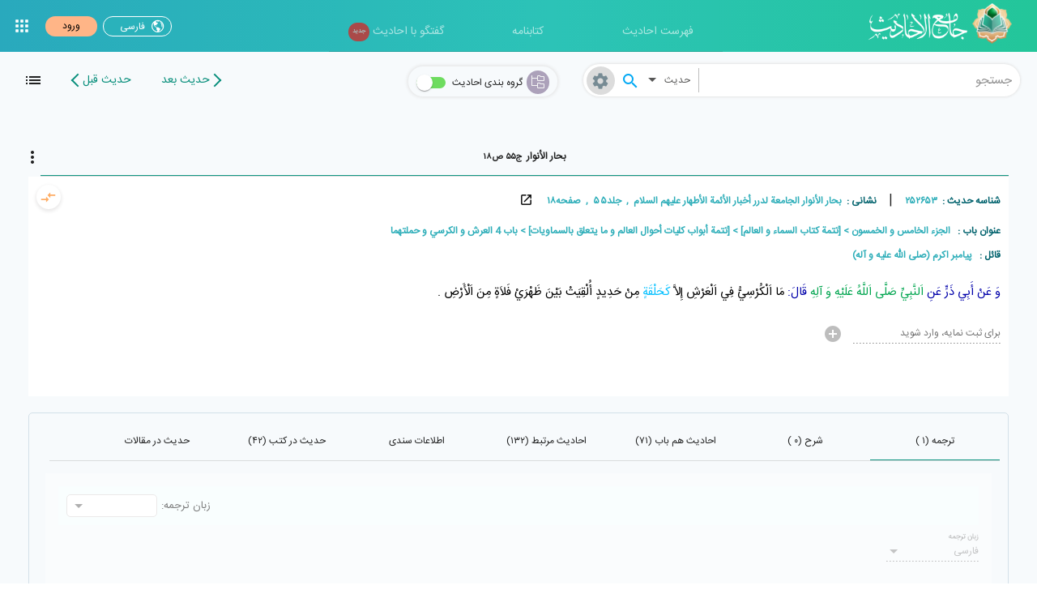

--- FILE ---
content_type: text/html; charset=utf-8
request_url: https://hadith.inoor.ir/fa/hadith/252653/translate/%DA%A9%D8%AD%D9%84%D9%82%D8%A9?rownumber=8
body_size: 9824
content:
<!DOCTYPE html><html lang="fa"><head>
  <meta charset="utf-8">
  <meta name="viewport" content="width=device-width, initial-scale=1.0">
  <title>جامع الاحادیث</title>
  <base href="/">
  <link rel="icon" type="image/x-icon" href="/favicon.ico">
  <link rel="apple-touch-icon" sizes="57x57" href="/assets/favicon/apple-icon-57x57.png">
  <link rel="apple-touch-icon" sizes="60x60" href="/assets/favicon/apple-icon-60x60.png">
  <link rel="apple-touch-icon" sizes="72x72" href="/assets/favicon/apple-icon-72x72.png">
  <link rel="apple-touch-icon" sizes="76x76" href="/assets/favicon/apple-icon-76x76.png">
  <link rel="apple-touch-icon" sizes="114x114" href="/assets/favicon/apple-icon-114x114.png">
  <link rel="apple-touch-icon" sizes="120x120" href="/assets/favicon/apple-icon-120x120.png">
  <link rel="apple-touch-icon" sizes="144x144" href="/assets/favicon/apple-icon-144x144.png">
  <link rel="apple-touch-icon" sizes="152x152" href="/assets/favicon/apple-icon-152x152.png">
  <link rel="apple-touch-icon" sizes="180x180" href="/assets/favicon/apple-icon-180x180.png">
  <link rel="icon" type="image/png" sizes="192x192" href="/assets/favicon/android-icon-192x192.png">
  <link rel="icon" type="image/png" sizes="32x32" href="/assets/favicon/favicon-32x32.png">
  <link rel="icon" type="image/png" sizes="96x96" href="/assets/favicon/favicon-96x96.png">
  <link rel="icon" type="image/png" sizes="16x16" href="/assets/favicon/favicon-16x16.png">
  <meta name="msapplication-TileColor" content="#ffffff">
  <meta name="msapplication-TileImage" content="/assets/favicon/ms-icon-144x144.png">
  <meta name="theme-color" content="#ffffff">
  <link rel="manifest" href="manifest.webmanifest">
  <meta name="theme-color" content="#1976d2">
  <meta name="google-site-verification" content="-49ff7Yc9SEJCcSYA5EoYclNlunI9NltY2ROs9JG4Jg">

  <!-- Google Tag Manager -->
  <script>(function(w,d,s,l,i){w[l]=w[l]||[];w[l].push({'gtm.start':
    new Date().getTime(),event:'gtm.js'});var f=d.getElementsByTagName(s)[0],
    j=d.createElement(s),dl=l!='dataLayer'?'&l='+l:'';j.async=true;j.src=
    'https://www.googletagmanager.com/gtm.js?id='+i+dl;f.parentNode.insertBefore(j,f);
    })(window,document,'script','dataLayer','GTM-WFZQHRD');
  </script>
  <!-- End Google Tag Manager -->

  <!-- Google tag (gtag.js) -->
  <script async="" src="https://www.googletagmanager.com/gtag/js?id=G-N2N6VTVQ61"></script>
  <script>
    window.dataLayer = window.dataLayer || []; function gtag(){dataLayer.push(arguments);}
    gtag('js', new Date()); gtag('config', 'G-N2N6VTVQ61');
  </script>

<style>@charset "UTF-8";@font-face{font-family:IRANSansWeb;font-style:normal;font-weight:400;font-display:swap;src:url(IRANSansWeb.83e3ed2cc1549f41.eot);src:url(IRANSansWeb.83e3ed2cc1549f41.eot?#iefix) format("embedded-opentype"),url(IRANSansWeb.485898fea1b6151a.woff) format("woff"),url(IRANSansWeb.a410a786c805659e.ttf) format("truetype")}html,body{font-family:IRANSansWeb,Tahoma,Arial,sans-serif;margin:0;width:100%;height:100%}</style><style>@charset "UTF-8";@font-face{font-family:IRANSansWeb;font-style:normal;font-weight:400;font-display:swap;src:url(IRANSansWeb.83e3ed2cc1549f41.eot);src:url(IRANSansWeb.83e3ed2cc1549f41.eot?#iefix) format("embedded-opentype"),url(IRANSansWeb.485898fea1b6151a.woff) format("woff"),url(IRANSansWeb.a410a786c805659e.ttf) format("truetype")}@font-face{font-family:hadith;font-display:swap;src:url(hadith.f25798d4163ac8de.eot);src:url(hadith.f25798d4163ac8de.eot?#iefix) format("embedded-opentype"),url(hadith.2408d7cd0271b952.woff) format("woff"),url(hadith.520a0ba333c97b1f.ttf) format("truetype"),url(hadith.01246315a8daef2a.svg#hadith) format("svg");font-weight:400;font-style:normal}[class^=hadith-]:before,[class*=" hadith-"]:before{font-family:hadith!important;font-style:normal!important;font-weight:400!important;font-feature-settings:normal!important;font-variant:normal!important;text-transform:none!important;speak:none;line-height:1;-webkit-font-smoothing:antialiased;-moz-osx-font-smoothing:grayscale}.hadith-search:before{content:"z"}.hadith-more-vert:before{content:"A"}.mat-icon-button,.mat-mini-fab{font-family:Roboto,Helvetica Neue,sans-serif;font-size:14px;font-weight:500}.mat-tab-group{font-family:Roboto,Helvetica Neue,sans-serif}.mat-ripple{overflow:hidden;position:relative}.mat-ripple:not(:empty){transform:translateZ(0)}.cdk-visually-hidden{border:0;clip:rect(0 0 0 0);height:1px;margin:-1px;overflow:hidden;padding:0;position:absolute;width:1px;white-space:nowrap;outline:0;-webkit-appearance:none;-moz-appearance:none;left:0}[dir=rtl] .cdk-visually-hidden{left:auto;right:0}.mat-focus-indicator{position:relative}.mat-focus-indicator:before{inset:0;position:absolute;box-sizing:border-box;pointer-events:none;display:none;display:var(--mat-focus-indicator-display, none);border:3px solid transparent;border:var(--mat-focus-indicator-border-width, 3px) var(--mat-focus-indicator-border-style, solid) var(--mat-focus-indicator-border-color, transparent);border-radius:4px;border-radius:var(--mat-focus-indicator-border-radius, 4px)}.mat-focus-indicator:focus:before{content:""}.mat-elevation-z4{box-shadow:0 2px 4px -1px #0003,0 4px 5px #00000024,0 1px 10px #0000001f}.mat-icon-button{color:inherit;background:transparent}.mat-button-focus-overlay{background:black}.mat-mini-fab{color:#000000de;background-color:#fff}.mat-mini-fab.mat-accent{color:#000000de}.mat-mini-fab.mat-accent{background-color:#ff6e40}.mat-mini-fab:not([class*=mat-elevation-z]){box-shadow:0 3px 5px -1px #0003,0 6px 10px #00000024,0 1px 18px #0000001f}.mat-mini-fab:not(.mat-button-disabled):active:not([class*=mat-elevation-z]){box-shadow:0 7px 8px -4px #0003,0 12px 17px 2px #00000024,0 5px 22px 4px #0000001f}.mat-drawer-container{background-color:#fafafa;color:#000000de}.mat-drawer{background-color:#fff;color:#000000de}.mat-drawer:not(.mat-drawer-side){box-shadow:0 8px 10px -5px #0003,0 16px 24px 2px #00000024,0 6px 30px 5px #0000001f}.mat-tab-header{border-bottom:1px solid rgba(0,0,0,.12)}.mat-tab-header-pagination-chevron{border-color:#000000de}.mat-tab-header-pagination-disabled .mat-tab-header-pagination-chevron{border-color:#00000061}.mat-tab-group.mat-accent .mat-ink-bar{background-color:#ff6e40}html,body,mat-sidenav-container{font-family:IRANSansWeb,Tahoma,Arial,sans-serif;margin:0;width:100%;height:100%}.mat-icon-button,.mat-mini-fab{font-family:IRANSansWeb,Tahoma,Arial,sans-serif!important}.mat-drawer-container{overflow:inherit!important}.mat-drawer-content{overflow:visible!important}mat-sidenav{width:320px}button{font-family:IRANSansWeb,Tahoma,Arial,sans-serif!important;font-size:12px}.hadith-icon{background-repeat:no-repeat;display:inline-block;fill:currentColor;height:24px;width:24px;font-size:18pt}</style><link rel="stylesheet" href="styles.67bdd339e4ac8823.css" media="print" onload="this.media='all'"><noscript><link rel="stylesheet" href="styles.67bdd339e4ac8823.css"></noscript><style ng-transition="app-root">[_nghost-sc394]   [hidden][_ngcontent-sc394]{display:none!important}[_nghost-sc394]   .comment_btn[_ngcontent-sc394]{position:fixed;bottom:10px;left:10px;z-index:50;color:#fff}[_nghost-sc394]   .comment_btn[_ngcontent-sc394]     .mat-button-wrapper{line-height:30px!important}[_nghost-sc394]   .menu_btn[_ngcontent-sc394]{width:50px;height:50px}[_nghost-sc394]   .menu_btn[_ngcontent-sc394]   .mat-icon[_ngcontent-sc394]{font-size:22pt}[_nghost-sc394]   .profile_panel[_ngcontent-sc394]     .mat-expansion-panel:not([class*=mat-elevation-z]){box-shadow:none;margin:0}[_nghost-sc394]   .profile_panel[_ngcontent-sc394]     .mat-expansion-panel-header{height:50px!important;padding-right:15px}[_nghost-sc394]   .profile_panel[_ngcontent-sc394]     .mat-expansion-panel-header-title{font-family:IRANSansWeb,Tahoma,Arial,sans-serif!important;font-size:10pt;color:#0c6f6e;font-weight:700}[_nghost-sc394]   .sidenav[_ngcontent-sc394]{margin-top:20px}[_nghost-sc394]   .sidenav[_ngcontent-sc394]   a[_ngcontent-sc394]{font-family:IRANSansWeb,Tahoma,Arial,sans-serif!important;font-size:10pt;color:#0c6f6e;font-weight:700}[_nghost-sc394]   .sidenav[_ngcontent-sc394]   a[_ngcontent-sc394]     .mat-list-item-content{height:100%!important;padding-right:15px!important}[_nghost-sc394]   .header[_ngcontent-sc394]{background:rgb(41,169,189);background:linear-gradient(90deg,rgb(41,169,189) 0%,rgb(44,195,183) 53%,rgb(35,198,154) 100%);filter:progid:DXImageTransform.Microsoft.gradient(startColorstr="#29a9bd",endColorstr="#23c69a",GradientType=1);color:#fff;overflow:auto}[_nghost-sc394]   .header[_ngcontent-sc394]   .mat-form-field-placeholder[_ngcontent-sc394]{color:#fff!important}[_nghost-sc394]   .header[_ngcontent-sc394]   .logo[_ngcontent-sc394]{height:50px;margin-top:3px;margin-right:15px}[_nghost-sc394]   .header[_ngcontent-sc394]   .logo_xs[_ngcontent-sc394]{height:35px;margin-top:8px;margin-right:-5px}[_nghost-sc394]   .header[_ngcontent-sc394]   .logo_sm[_ngcontent-sc394]{height:45px;margin-top:8px;margin-right:-5px}[_nghost-sc394]   .header[_ngcontent-sc394]   .logo_title[_ngcontent-sc394]{height:35px;margin-top:0;margin-right:5px;margin-bottom:4px}[_nghost-sc394]   .header[_ngcontent-sc394]   .lang-menu[_ngcontent-sc394]   button[_ngcontent-sc394]{background-color:#2ab2bb;border-radius:20px;padding-bottom:0;height:25px;line-height:25px;font-size:9pt;display:block;margin-left:7px;border:1px solid #ffffff;padding-right:5px;padding-left:20px}[_nghost-sc394]   .header[_ngcontent-sc394]   .lang-menu[_ngcontent-sc394]   .lang-icon[_ngcontent-sc394]{font-size:13pt;line-height:18pt;vertical-align:-webkit-baseline-middle;vertical-align:-moz-baseline-middle}[_nghost-sc394]   .header[_ngcontent-sc394]   h1[_ngcontent-sc394]{font-family:IRANSansWeb,Tahoma,Arial,sans-serif!important;font-size:24px;margin-right:10px;color:#fff}[_nghost-sc394]   .header[_ngcontent-sc394]   h3[_ngcontent-sc394]{font-family:IRANSansWeb,Tahoma,Arial,sans-serif!important;font-size:16px;color:#fff}[_nghost-sc394]   .header[_ngcontent-sc394]   .avatar[_ngcontent-sc394]{height:30px;border-radius:50%;margin-left:5px}[_nghost-sc394]   .header[_ngcontent-sc394]   .header_tab[_ngcontent-sc394]{margin-bottom:-15px}[_nghost-sc394]   .header[_ngcontent-sc394]   .header_tab[_ngcontent-sc394]   .mat-tab-link[_ngcontent-sc394]{font-family:IRANSansWeb,Tahoma,Arial,sans-serif!important;color:#fff}[_nghost-sc394]   .header[_ngcontent-sc394]   .header_tab[_ngcontent-sc394]   .mat-tab-link[_ngcontent-sc394]   .beta[_ngcontent-sc394]{padding:5px;background-color:red;border-radius:15px;font-size:8px;height:13px;display:flex;justify-content:center;align-items:center;margin-right:4px}[_nghost-sc394]   .header[_ngcontent-sc394]   .header_tab[_ngcontent-sc394]     .mat-tab-label-active{opacity:1}[_nghost-sc394]   .header[_ngcontent-sc394]   .header_tab[_ngcontent-sc394]     .mat-tab-label-active:after{box-shadow:0 0 20px 20px #fff6f680;left:23%;width:50%;position:absolute;height:100%;top:53px;border-radius:100px;content:" "}[_nghost-sc394]   .header[_ngcontent-sc394]   .login_btn[_ngcontent-sc394]{background-color:#ffb587;border-radius:20px;padding-bottom:0;height:25px;line-height:25px;font-size:9pt;color:#000;display:block}[_nghost-sc394]   .header_menu[_ngcontent-sc394]{padding-right:17px}[_nghost-sc394]   .header_menu[_ngcontent-sc394]   .mat-icon[_ngcontent-sc394]{width:7px}[_nghost-sc394]   .hadith_footer[_ngcontent-sc394]{height:121px;background:rgb(41,169,189);background:linear-gradient(-90deg,rgb(41,169,189) 0%,rgb(44,195,183) 44%,rgb(35,198,154) 100%);filter:progid:DXImageTransform.Microsoft.gradient(startColorstr="#29a9bd",endColorstr="#23c69a",GradientType=1)}[_nghost-sc394]   .hadith_footer[_ngcontent-sc394]   .footer_logo[_ngcontent-sc394]{height:65px}[_nghost-sc394]   .hadith_footer[_ngcontent-sc394]   .footer_logo_xs[_ngcontent-sc394]{height:40px}[_nghost-sc394]   .hadith_footer[_ngcontent-sc394]   .footer_link[_ngcontent-sc394]{list-style-type:none;color:#fff;padding:0}[_nghost-sc394]   .hadith_footer[_ngcontent-sc394]   .footer_link[_ngcontent-sc394]   li[_ngcontent-sc394]{font-size:10pt;text-align:center}[_nghost-sc394]   .hadith_footer[_ngcontent-sc394]   .footer_link[_ngcontent-sc394]   li[_ngcontent-sc394]   a[_ngcontent-sc394]{color:#fff;text-decoration:none}[_nghost-sc394]   .hadith_footer[_ngcontent-sc394]   p[_ngcontent-sc394]{font-size:10pt;color:#1a5b65;text-align:right}[_nghost-sc394]   .hadith_footer[_ngcontent-sc394]   p[_ngcontent-sc394]   a[_ngcontent-sc394]{color:#fff;text-decoration:none}[_nghost-sc394]   .hadith_footer_xs[_ngcontent-sc394]{height:180px}[_nghost-sc394]   .app_download[_ngcontent-sc394]{background-color:#24a1b5;position:fixed;bottom:0;z-index:9999;width:100%}[_nghost-sc394]   .app_download[_ngcontent-sc394]   .download_text[_ngcontent-sc394]{color:#fff;font-size:10pt;align-items:center;flex-flow:5;display:flex;background:url(/assets/images/header_logo_small.png) right no-repeat;padding-right:50px;height:45px;background-size:contain;margin:5px 0 0}[_nghost-sc394]   .app_download[_ngcontent-sc394]   .download_btn[_ngcontent-sc394]{border-radius:20px;background:linear-gradient(128deg,#f18957 0%,#fec86f 100%);margin-left:5px}[_nghost-sc394]   .app_download[_ngcontent-sc394]   .clear_btn[_ngcontent-sc394]{position:absolute;bottom:75px;color:#fff;font-size:15pt;right:-3px}</style><style ng-transition="app-root">.mat-drawer-container{position:relative;z-index:1;box-sizing:border-box;-webkit-overflow-scrolling:touch;display:block;overflow:hidden}.mat-drawer-container[fullscreen]{top:0;left:0;right:0;bottom:0;position:absolute}.mat-drawer-container[fullscreen].mat-drawer-container-has-open{overflow:hidden}.mat-drawer-container.mat-drawer-container-explicit-backdrop .mat-drawer-side{z-index:3}.mat-drawer-container.ng-animate-disabled .mat-drawer-backdrop,.mat-drawer-container.ng-animate-disabled .mat-drawer-content,.ng-animate-disabled .mat-drawer-container .mat-drawer-backdrop,.ng-animate-disabled .mat-drawer-container .mat-drawer-content{transition:none}.mat-drawer-backdrop{top:0;left:0;right:0;bottom:0;position:absolute;display:block;z-index:3;visibility:hidden}.mat-drawer-backdrop.mat-drawer-shown{visibility:visible}.mat-drawer-transition .mat-drawer-backdrop{transition-duration:400ms;transition-timing-function:cubic-bezier(0.25, 0.8, 0.25, 1);transition-property:background-color,visibility}.cdk-high-contrast-active .mat-drawer-backdrop{opacity:.5}.mat-drawer-content{position:relative;z-index:1;display:block;height:100%;overflow:auto}.mat-drawer-transition .mat-drawer-content{transition-duration:400ms;transition-timing-function:cubic-bezier(0.25, 0.8, 0.25, 1);transition-property:transform,margin-left,margin-right}.mat-drawer{position:relative;z-index:4;display:block;position:absolute;top:0;bottom:0;z-index:3;outline:0;box-sizing:border-box;overflow-y:auto;transform:translate3d(-100%, 0, 0)}.cdk-high-contrast-active .mat-drawer,.cdk-high-contrast-active [dir=rtl] .mat-drawer.mat-drawer-end{border-right:solid 1px currentColor}.cdk-high-contrast-active [dir=rtl] .mat-drawer,.cdk-high-contrast-active .mat-drawer.mat-drawer-end{border-left:solid 1px currentColor;border-right:none}.mat-drawer.mat-drawer-side{z-index:2}.mat-drawer.mat-drawer-end{right:0;transform:translate3d(100%, 0, 0)}[dir=rtl] .mat-drawer{transform:translate3d(100%, 0, 0)}[dir=rtl] .mat-drawer.mat-drawer-end{left:0;right:auto;transform:translate3d(-100%, 0, 0)}.mat-drawer[style*="visibility: hidden"]{display:none}.mat-drawer-inner-container{width:100%;height:100%;overflow:auto;-webkit-overflow-scrolling:touch}.mat-sidenav-fixed{position:fixed}</style><style ng-transition="app-root">[_nghost-sc415]{background-color:#f7fafc}[_nghost-sc415]   .nav-btn[_ngcontent-sc415]{display:block;width:130px;margin-left:20px;color:#098f7c}[_nghost-sc415]   .nav-btn[_ngcontent-sc415]   .mat-tab-header-pagination-chevron[_ngcontent-sc415]{border-color:#098f7c}[_nghost-sc415]   .tab_group_content[_ngcontent-sc415]{padding-top:20px}[_nghost-sc415]   .tab_group_content[_ngcontent-sc415]:hover{background-color:#f6f6f6}[_nghost-sc415]   .tab_group_content[_ngcontent-sc415]:hover   .compare-hadith-btn[_ngcontent-sc415]{background-color:#fff;visibility:visible}[_nghost-sc415]   .tab_group_content[_ngcontent-sc415]:hover     .mat-tab-body{background-color:#f6f6f6}[_nghost-sc415]   .tab_group_content[_ngcontent-sc415]:hover   .hadith-button[_ngcontent-sc415]{visibility:visible}[_nghost-sc415]   .tab_group_content[_ngcontent-sc415]     .mat-tab-label-active .tab_font{font-weight:700}[_nghost-sc415]   .tab_group_content[_ngcontent-sc415]     .mat-ink-bar{background-color:#119682;height:1px}[_nghost-sc415]   .panel-wrapper[_ngcontent-sc415]{position:relative}[_nghost-sc415]   .show[_ngcontent-sc415], [_nghost-sc415]   .hide[_ngcontent-sc415]{position:absolute;bottom:-1em;z-index:100;text-decoration:none;text-align:center;display:block;left:0;right:0;color:#037570}[_nghost-sc415]   .hide[_ngcontent-sc415]{display:none}[_nghost-sc415]   .show[_ngcontent-sc415]:target{display:none}[_nghost-sc415]   .show[_ngcontent-sc415]:target ~ .hide[_ngcontent-sc415]{display:block}[_nghost-sc415]   .show[_ngcontent-sc415]:target ~ .panel[_ngcontent-sc415]{max-height:2000px}[_nghost-sc415]   .show[_ngcontent-sc415]:target ~ .fade[_ngcontent-sc415]{margin-top:0}[_nghost-sc415]   .panel[_ngcontent-sc415]{position:relative;overflow:visible;transition:max-height .5s ease}[_nghost-sc415]   .fade[_ngcontent-sc415]{background:linear-gradient(to bottom,rgba(100,100,100,0) 0%,#ffffff 90%);height:500px;margin-top:-100px;position:relative}[_nghost-sc415]   .hadith-header[_ngcontent-sc415]{margin-top:5px;padding:5px 5px 0}[_nghost-sc415]   .hadith-header[_ngcontent-sc415]   .hadith-header-body[_ngcontent-sc415]{background:transparent!important;height:50px;min-height:50px!important}[_nghost-sc415]   .hadith-header[_ngcontent-sc415]   .hadith-header-body[_ngcontent-sc415]   .mat-toolbar-row[_ngcontent-sc415]{overflow:hidden;height:50px}[_nghost-sc415]   .hadith-header[_ngcontent-sc415]   .hadith-header-body_xs[_ngcontent-sc415]{height:auto;height:initial}[_nghost-sc415]   .hadith-header[_ngcontent-sc415]   .hadith-header-body_xs[_ngcontent-sc415]   .mat-toolbar-row[_ngcontent-sc415]{overflow:hidden;padding:0 5px}[_nghost-sc415]   .hadithbyId-container[_ngcontent-sc415]{margin:10px 20px 20px;padding:15px;position:relative}[_nghost-sc415]   .hadithbyId-container_xs[_ngcontent-sc415]{margin:10px 0 0}[_nghost-sc415]   .hadith_link[_ngcontent-sc415]{text-decoration:none}[_nghost-sc415]   .hadith-title[_ngcontent-sc415]{font-family:IRANSansWeb,Tahoma,Arial,sans-serif!important;font-size:12px;display:block;margin:0 0 5px;line-height:25px;color:#01626d}[_nghost-sc415]   .hadith-title.inblock[_ngcontent-sc415]{display:inline-block;white-space:nowrap}[_nghost-sc415]   .hadith-title[_ngcontent-sc415]   span[_ngcontent-sc415]{color:#2eaeb9}[_nghost-sc415]   .hadith-title[_ngcontent-sc415]   .toc-list[_ngcontent-sc415]:not(:last-child):after{content:">"}[_nghost-sc415]   .hadith-content[_ngcontent-sc415]{line-height:28pt;font-size:11pt;text-align:justify;direction:rtl;color:#000;font-family:IRANSansWeb,Tahoma,Arial,sans-serif!important;margin-top:15px}[_nghost-sc415]   .read-more[_ngcontent-sc415]{color:#e60404;cursor:pointer;float:right;margin-right:6px;margin-top:-10px;margin-bottom:-10px;font-family:IRANSansWeb,Tahoma,Arial,sans-serif!important}[_nghost-sc415]   .mat-button[_ngcontent-sc415], [_nghost-sc415]   .mat-fab[_ngcontent-sc415], [_nghost-sc415]   .mat-icon-button[_ngcontent-sc415], [_nghost-sc415]   .mat-mini-fab[_ngcontent-sc415], [_nghost-sc415]   .mat-raised-button[_ngcontent-sc415]{min-width:1px;padding:0 5px}[_nghost-sc415]   .hadith-button[_ngcontent-sc415]{margin-top:10px;visibility:hidden}[_nghost-sc415]   .hadith-button[_ngcontent-sc415]   button[_ngcontent-sc415]{height:30px;line-height:30px;font-size:12px}[_nghost-sc415]   .hadith-button[_ngcontent-sc415]   .mat-icon-button[_ngcontent-sc415]{width:auto;padding-left:3px;padding-right:3px}[_nghost-sc415]   .hadith-button[_ngcontent-sc415]   .btn-back[_ngcontent-sc415]{padding:0 10px;background-color:#e6e6e6;margin-left:3px}[_nghost-sc415]   .hadith-button[_ngcontent-sc415]   .short-link[_ngcontent-sc415]{display:flex;height:28px;border:.5px solid rgba(208,203,203,.768627451);margin:0 0 0 5px;border-radius:50px}[_nghost-sc415]   .hadith-button[_ngcontent-sc415]   .short-link[_ngcontent-sc415]   .short-link-icon[_ngcontent-sc415]{height:28px;font-size:17px;display:flex;align-items:center;justify-content:center;background-color:#ffb587;border-top-right-radius:50px;border-bottom-right-radius:50px}[_nghost-sc415]   .hadith-button[_ngcontent-sc415]   .short-link[_ngcontent-sc415]   .short-link-lable[_ngcontent-sc415]{background-color:#fff;height:28px;display:flex;align-items:center;padding:0 5px;border-radius:50%}[_nghost-sc415]   .hadith-button[_ngcontent-sc415]   .qr-code[_ngcontent-sc415]{height:30px;z-index:99999}[_nghost-sc415]   .hadith-button[_ngcontent-sc415]   .qr-code[_ngcontent-sc415]:hover{transform:scale(5);top:-45px;position:relative}[_nghost-sc415]   .hadith-button[_ngcontent-sc415]   .qr-code[_ngcontent-sc415]     canvas{height:30px!important;width:30px!important}[_nghost-sc415]   .hadith-tab[_ngcontent-sc415]{margin-top:20px;background-color:#f7fafc;border:1px solid #d3e0e8;border-radius:5px;padding:10px}[_nghost-sc415]   .hadith-tab[_ngcontent-sc415]   .hadith-tab-content[_ngcontent-sc415]   .page-number[_ngcontent-sc415]{width:60px;text-align:center;padding:9px 10px;background-color:#fff;transition:transform .25s ease-in-out;line-height:18px;color:#575756;border-radius:50px;border:none;box-shadow:0 0 3px 1px #e4e4e4;transition:all .25s ease-in-out;backface-visibility:hidden;transform-style:preserve-3d;outline:none}[_nghost-sc415]   .hadith-tab[_ngcontent-sc415]   .hadith-tab-content[_ngcontent-sc415]   .page-number[_ngcontent-sc415]::-moz-placeholder{color:color(#575756 a(.8))}[_nghost-sc415]   .hadith-tab[_ngcontent-sc415]   .hadith-tab-content[_ngcontent-sc415]   .page-number[_ngcontent-sc415]::placeholder{color:color(#575756 a(.8))}[_nghost-sc415]   .hadith-tab[_ngcontent-sc415]   .hadith-tab-content[_ngcontent-sc415]   .hadith-count[_ngcontent-sc415]{font-family:IRANSansWeb;padding-right:12px}[_nghost-sc415]   .hadith-tab[_ngcontent-sc415]   .hadith-tab-content[_ngcontent-sc415]   input[_ngcontent-sc415]::-webkit-outer-spin-button, [_nghost-sc415]   .hadith-tab[_ngcontent-sc415]   .hadith-tab-content[_ngcontent-sc415]   input[_ngcontent-sc415]::-webkit-inner-spin-button{-webkit-appearance:none;margin:0}[_nghost-sc415]   .hadith-tab[_ngcontent-sc415]   .hadith-tab-content[_ngcontent-sc415]   input[type=number][_ngcontent-sc415]{-moz-appearance:textfield}[_nghost-sc415]   .hadith-tab[_ngcontent-sc415]     .mat-tab-body-content{overflow:hidden}[_nghost-sc415]   .hadith-tab[_ngcontent-sc415]     .mat-drawer-container{background-color:#f7fafc}[_nghost-sc415]   .hadith-tab[_ngcontent-sc415]     .mat-tab-body{background-color:#f7fafc}[_nghost-sc415]   .hadith-tab[_ngcontent-sc415]     #mat-tab-content-1-3{padding:10px 0}[_nghost-sc415]   .hadith-tab[_ngcontent-sc415]     .mat-tab-label{font-size:9pt}[_nghost-sc415]   .hadith-tab[_ngcontent-sc415]     .mat-ink-bar{background-color:#119682;height:1px}[_nghost-sc415]   .compare-hadith-btn[_ngcontent-sc415]{position:absolute;left:-5px;top:10px;font-size:13px;background-color:#fff;color:#fead65;box-shadow:0 2px 4px 1px #eae9e9;width:30px;height:30px;line-height:32px}[_nghost-sc415]   .compare-hadith-btn[_ngcontent-sc415]   .mat-icon[_ngcontent-sc415]{font-size:21px;width:22px;height:22px}[_nghost-sc415]   .compare-hadith-btn.active[_ngcontent-sc415]{color:#00a3ec}[_nghost-sc415]   .compare-hadith-btn.compare-group[_ngcontent-sc415]{left:10px!important}[_nghost-sc415]   .group-compare-btn[_ngcontent-sc415]   span[_ngcontent-sc415]{color:#00a3ec!important}[_nghost-sc415]   .group-menu[_ngcontent-sc415]{position:absolute;left:-17px;top:25px;z-index:5}[_nghost-sc415]   .hadith-toggle[_ngcontent-sc415]{margin-top:5px;border:1px solid #d6d6d6;box-shadow:none;border:none;background-color:#f7fafc}[_nghost-sc415]   .toggle-content[_ngcontent-sc415]{padding:15px;border-bottom:1px solid #c5e3d9}[_nghost-sc415]   .toggle-content[_ngcontent-sc415]:hover{background-color:#f6f6f6}[_nghost-sc415]   .toggle-content[_ngcontent-sc415]   a[_ngcontent-sc415]{color:#01549c;text-decoration:none;font-size:13px;font-family:IRANSansWeb,Tahoma,Arial,sans-serif!important;cursor:pointer}[_nghost-sc415]   .toggle-content[_ngcontent-sc415]   a[_ngcontent-sc415]:hover{font-weight:600}[_nghost-sc415]   .toggle-content[_ngcontent-sc415]   h2[_ngcontent-sc415]{font-family:IRANSansWeb,Tahoma,Arial,sans-serif!important;font-size:14px;display:inline-block;margin-left:5px;font-weight:600;color:#014643}[_nghost-sc415]   .toggle-content[_ngcontent-sc415]   span[_ngcontent-sc415]{font-family:IRANSansWeb,Tahoma,Arial,sans-serif!important;font-size:13px}[_nghost-sc415]   .toggle-content[_ngcontent-sc415]   h4[_ngcontent-sc415]{font-family:IRANSansWeb,Tahoma,Arial,sans-serif;font-size:12px;margin:0;line-height:25px}[_nghost-sc415]   .toggle-content[_ngcontent-sc415]   h5[_ngcontent-sc415]{font-family:IRANSansWeb,Tahoma,Arial,sans-serif;font-size:12px;margin:0;line-height:25px}[_nghost-sc415]   .toggle-content[_ngcontent-sc415]   .state-chip[_ngcontent-sc415]{font-family:IranSansWebFaNum;font-size:12px;font-weight:700;background-color:#03a9f4;color:#fff;padding:3px 8px;min-height:19px}[_nghost-sc415]   .toggle-content[_ngcontent-sc415]     .mat-tooltip{white-space:pre-line!important}[_nghost-sc415]   .toggle-title[_ngcontent-sc415]{font-family:IRANSansWeb,Tahoma,Arial,sans-serif;font-size:12px;font-weight:700;color:#036159;margin:0 0 16px;padding-bottom:0;line-height:30px}[_nghost-sc415]   .toggle-title[_ngcontent-sc415]   i[_ngcontent-sc415]{font-size:15px;margin-left:5px}[_nghost-sc415]   .toggle-body[_ngcontent-sc415]{font-family:IRANSansWeb,Tahoma,Arial,sans-serif;font-size:12px;text-align:justify;line-height:20pt}[_nghost-sc415]   .toggle-body[_ngcontent-sc415]   p[_ngcontent-sc415]{font-size:12pt;line-height:20pt}[_nghost-sc415]   .mat-select-placeholder[_ngcontent-sc415]{font-family:IRANSansWeb,Tahoma,Arial,sans-serif}[_nghost-sc415]   .lang-select[_ngcontent-sc415]{padding:10px;background-color:#f5fdfd}[_nghost-sc415]   .lang-select[_ngcontent-sc415]   .mat-select[_ngcontent-sc415]{border:1px solid #dcd9d9;padding:5px 10px 5px 5px;border-radius:5px;background-color:#fff}[_nghost-sc415]   .msg-error[_ngcontent-sc415]{font-family:IRANSansWeb,Tahoma,Arial,sans-serif!important;text-align:center;color:#a50000;border:1px solid #a50000;padding:3px;background-color:#ffeded}[_nghost-sc415]   .btn-back[_ngcontent-sc415]{padding:0 10px;background-color:#f8fdf9;border:1px solid #c3e8dc;color:#008a64;margin-left:3px;height:30px;line-height:30px}[_nghost-sc415]   .btn-back[disabled][_ngcontent-sc415]{background-color:#c3e8dc17;color:#aec7b3}[_nghost-sc415]   .tag-list[_ngcontent-sc415]{margin-top:15px;display:inline-block;margin-right:5px}[_nghost-sc415]   .tag-list[_ngcontent-sc415]   .mat-chip[_ngcontent-sc415]{margin:5px 0 0 5px!important;background-color:#349bb3;min-height:24px;font-family:IranSansWebFaNum}[_nghost-sc415]   .tag-list[_ngcontent-sc415]   .state-chip[_ngcontent-sc415]{font-family:IranSansWebFaNum;font-size:12px;font-weight:700;color:#fff;padding:3px 8px;min-height:19px}[_nghost-sc415]   .tag-set[_ngcontent-sc415]{margin-top:10px;display:inline-block}[_nghost-sc415]   .tag-other[_ngcontent-sc415]{margin-right:10px;font-family:IRANSansWeb,Tahoma,Arial,sans-serif!important}[_nghost-sc415]   .text-set[_ngcontent-sc415]{margin-top:10px}[_nghost-sc415]   .text-set[_ngcontent-sc415]   .mat-input-element[_ngcontent-sc415]{height:100px}[_nghost-sc415]   .text-set[_ngcontent-sc415]   .text-btn[_ngcontent-sc415]{text-align:center}[_nghost-sc415]   .text-set[_ngcontent-sc415]   .text-btn[_ngcontent-sc415]   button[_ngcontent-sc415]{width:100px}[_nghost-sc415]   .text-set[_ngcontent-sc415]   .text-btn[_ngcontent-sc415]   .warn[_ngcontent-sc415]{background-color:#c52501}[_nghost-sc415]   .slide_custom[_ngcontent-sc415]{border-radius:21px;padding:5px 10px 10px;box-shadow:0 0 4px 1px #e2e2e2;margin-left:10px;margin-bottom:14px}[_nghost-sc415]   .slide_custom[_ngcontent-sc415]     .mat-slide-toggle.mat-checked:not(.mat-disabled) .mat-slide-toggle-bar{background-color:#6edc5f}[_nghost-sc415]   .slide_custom[_ngcontent-sc415]     .mat-slide-toggle.mat-checked:not(.mat-disabled) .mat-slide-toggle-thumb{background-color:#fff}[_nghost-sc415]   .hadith[_ngcontent-sc415]{margin-left:5px;vertical-align:sub;line-height:20px!important}[_nghost-sc415]   .filter_icon[_ngcontent-sc415]{font-size:18px;margin-top:2px;padding:5px 5px 3px;border-radius:15px;vertical-align:sub;color:#f7f7f7;height:21px}[_nghost-sc415]   .hadith_line_img[_ngcontent-sc415]{height:40px;top:-4px;position:absolute;z-index:2}[_nghost-sc415]   .related_group[_ngcontent-sc415]{padding:0 0 15px;margin-bottom:10px;border-bottom:1px solid #c5e3d9;position:relative}[_nghost-sc415]   .related_group[_ngcontent-sc415]   .hadith_line_img[_ngcontent-sc415]{top:-5px}[_nghost-sc415]   .btn_custom[_ngcontent-sc415]{background:rgb(241,137,87);background:linear-gradient(128deg,rgb(241,137,87) 0%,rgb(254,200,111) 100%);filter:progid:DXImageTransform.Microsoft.gradient(startColorstr="#f18957",endColorstr="#fec86f",GradientType=1);border-radius:20px;padding-left:10px;padding-right:10px}[_nghost-sc415]   .external_link[_ngcontent-sc415]{color:#036159!important;text-decoration:none!important}[_nghost-sc415]   .external_link[_ngcontent-sc415]   .mat-icon[_ngcontent-sc415]{font-size:20px;line-height:25px}[_nghost-sc415]   .compare_icon[_ngcontent-sc415]{font-size:21px;line-height:36px!important;width:20px}  .mat-menu-item{margin:5px 0;display:flex;align-items:center;height:32px!important}  .mat-menu-item .logo{border-radius:50px;margin-left:10px}  .mat-tab-header{margin-left:15px}  .mat-tab-body-content{overflow:hidden!important}  .mat-list-item-content{padding:0 10px!important}  .mat-button.mat-warn, .mat-icon-button.mat-warn[_ngcontent-sc415]{color:#ff5722}.facet-list[_ngcontent-sc415]{max-height:300px}.edit-button[_ngcontent-sc415]{width:34px;height:34px;line-height:35px;display:flex;align-items:center;justify-content:center}.more-less[_ngcontent-sc415]{max-height:300px;overflow:hidden}  .ng-scroll-viewport{display:flex;flex-direction:column}  .ng-scroll-content{flex:1}.query-facet[_ngcontent-sc415]{margin-top:5px;display:inline-block;margin-right:7px}.query-facet[_ngcontent-sc415]   .mat-chip[_ngcontent-sc415]{margin:5px 0 0 5px!important;background-color:#fff;border:1px solid #cecece;color:#066754;font-size:13px}.query-facet[_ngcontent-sc415]   .mat-chip[_ngcontent-sc415]     .mat-chip-remove{color:#005446;opacity:.6}.query-facet[_ngcontent-sc415]     .mat-chip-list-wrapper{flex-direction:column}.menu_xs_btn[_ngcontent-sc415]{position:fixed;bottom:10px;right:10px;z-index:50;color:#fff;background-color:#0c7d73}.menu_xs_btn[_ngcontent-sc415]     .mat-button-wrapper{line-height:30px!important}@media only screen and (max-width: 640px){.hadith-button[_ngcontent-sc415], .compare-hadith-btn[_ngcontent-sc415]{visibility:visible!important}.hadith-related-box[_ngcontent-sc415]{display:none!important}.nav-btn[_ngcontent-sc415]{width:35px!important}.fullscreen-dialog[_ngcontent-sc415]{max-width:100%!important;width:100%!important;height:100vh!important}}</style><style ng-transition="app-root">mat-menu{display:none}.mat-menu-panel{min-width:112px;max-width:280px;overflow:auto;-webkit-overflow-scrolling:touch;max-height:calc(100vh - 48px);border-radius:4px;outline:0;min-height:64px;position:relative}.mat-menu-panel.ng-animating{pointer-events:none}.cdk-high-contrast-active .mat-menu-panel{outline:solid 1px}.mat-menu-content:not(:empty){padding-top:8px;padding-bottom:8px}.mat-menu-item{-webkit-user-select:none;user-select:none;cursor:pointer;outline:none;border:none;-webkit-tap-highlight-color:rgba(0,0,0,0);white-space:nowrap;overflow:hidden;text-overflow:ellipsis;display:block;line-height:48px;height:48px;padding:0 16px;text-align:left;text-decoration:none;max-width:100%;position:relative}.mat-menu-item::-moz-focus-inner{border:0}.mat-menu-item[disabled]{cursor:default}[dir=rtl] .mat-menu-item{text-align:right}.mat-menu-item .mat-icon{margin-right:16px;vertical-align:middle}.mat-menu-item .mat-icon svg{vertical-align:top}[dir=rtl] .mat-menu-item .mat-icon{margin-left:16px;margin-right:0}.mat-menu-item[disabled]::after{display:block;position:absolute;content:"";top:0;left:0;bottom:0;right:0}.cdk-high-contrast-active .mat-menu-item{margin-top:1px}.mat-menu-item-submenu-trigger{padding-right:32px}[dir=rtl] .mat-menu-item-submenu-trigger{padding-right:16px;padding-left:32px}.mat-menu-submenu-icon{position:absolute;top:50%;right:16px;transform:translateY(-50%);width:5px;height:10px;fill:currentColor}[dir=rtl] .mat-menu-submenu-icon{right:auto;left:16px;transform:translateY(-50%) scaleX(-1)}.cdk-high-contrast-active .mat-menu-submenu-icon{fill:CanvasText}button.mat-menu-item{width:100%}.mat-menu-item .mat-menu-ripple{top:0;left:0;right:0;bottom:0;position:absolute;pointer-events:none}</style><style ng-transition="app-root">.mat-button .mat-button-focus-overlay,.mat-icon-button .mat-button-focus-overlay{opacity:0}.mat-button:hover:not(.mat-button-disabled) .mat-button-focus-overlay,.mat-stroked-button:hover:not(.mat-button-disabled) .mat-button-focus-overlay{opacity:.04}@media(hover: none){.mat-button:hover:not(.mat-button-disabled) .mat-button-focus-overlay,.mat-stroked-button:hover:not(.mat-button-disabled) .mat-button-focus-overlay{opacity:0}}.mat-button,.mat-icon-button,.mat-stroked-button,.mat-flat-button{box-sizing:border-box;position:relative;-webkit-user-select:none;user-select:none;cursor:pointer;outline:none;border:none;-webkit-tap-highlight-color:rgba(0,0,0,0);display:inline-block;white-space:nowrap;text-decoration:none;vertical-align:baseline;text-align:center;margin:0;min-width:64px;line-height:36px;padding:0 16px;border-radius:4px;overflow:visible}.mat-button::-moz-focus-inner,.mat-icon-button::-moz-focus-inner,.mat-stroked-button::-moz-focus-inner,.mat-flat-button::-moz-focus-inner{border:0}.mat-button.mat-button-disabled,.mat-icon-button.mat-button-disabled,.mat-stroked-button.mat-button-disabled,.mat-flat-button.mat-button-disabled{cursor:default}.mat-button.cdk-keyboard-focused .mat-button-focus-overlay,.mat-button.cdk-program-focused .mat-button-focus-overlay,.mat-icon-button.cdk-keyboard-focused .mat-button-focus-overlay,.mat-icon-button.cdk-program-focused .mat-button-focus-overlay,.mat-stroked-button.cdk-keyboard-focused .mat-button-focus-overlay,.mat-stroked-button.cdk-program-focused .mat-button-focus-overlay,.mat-flat-button.cdk-keyboard-focused .mat-button-focus-overlay,.mat-flat-button.cdk-program-focused .mat-button-focus-overlay{opacity:.12}.mat-button::-moz-focus-inner,.mat-icon-button::-moz-focus-inner,.mat-stroked-button::-moz-focus-inner,.mat-flat-button::-moz-focus-inner{border:0}.mat-raised-button{box-sizing:border-box;position:relative;-webkit-user-select:none;user-select:none;cursor:pointer;outline:none;border:none;-webkit-tap-highlight-color:rgba(0,0,0,0);display:inline-block;white-space:nowrap;text-decoration:none;vertical-align:baseline;text-align:center;margin:0;min-width:64px;line-height:36px;padding:0 16px;border-radius:4px;overflow:visible;transform:translate3d(0, 0, 0);transition:background 400ms cubic-bezier(0.25, 0.8, 0.25, 1),box-shadow 280ms cubic-bezier(0.4, 0, 0.2, 1)}.mat-raised-button::-moz-focus-inner{border:0}.mat-raised-button.mat-button-disabled{cursor:default}.mat-raised-button.cdk-keyboard-focused .mat-button-focus-overlay,.mat-raised-button.cdk-program-focused .mat-button-focus-overlay{opacity:.12}.mat-raised-button::-moz-focus-inner{border:0}.mat-raised-button._mat-animation-noopable{transition:none !important;animation:none !important}.mat-stroked-button{border:1px solid currentColor;padding:0 15px;line-height:34px}.mat-stroked-button .mat-button-ripple.mat-ripple,.mat-stroked-button .mat-button-focus-overlay{top:-1px;left:-1px;right:-1px;bottom:-1px}.mat-fab{box-sizing:border-box;position:relative;-webkit-user-select:none;user-select:none;cursor:pointer;outline:none;border:none;-webkit-tap-highlight-color:rgba(0,0,0,0);display:inline-block;white-space:nowrap;text-decoration:none;vertical-align:baseline;text-align:center;margin:0;min-width:64px;line-height:36px;padding:0 16px;border-radius:4px;overflow:visible;transform:translate3d(0, 0, 0);transition:background 400ms cubic-bezier(0.25, 0.8, 0.25, 1),box-shadow 280ms cubic-bezier(0.4, 0, 0.2, 1);min-width:0;border-radius:50%;width:56px;height:56px;padding:0;flex-shrink:0}.mat-fab::-moz-focus-inner{border:0}.mat-fab.mat-button-disabled{cursor:default}.mat-fab.cdk-keyboard-focused .mat-button-focus-overlay,.mat-fab.cdk-program-focused .mat-button-focus-overlay{opacity:.12}.mat-fab::-moz-focus-inner{border:0}.mat-fab._mat-animation-noopable{transition:none !important;animation:none !important}.mat-fab .mat-button-wrapper{padding:16px 0;display:inline-block;line-height:24px}.mat-mini-fab{box-sizing:border-box;position:relative;-webkit-user-select:none;user-select:none;cursor:pointer;outline:none;border:none;-webkit-tap-highlight-color:rgba(0,0,0,0);display:inline-block;white-space:nowrap;text-decoration:none;vertical-align:baseline;text-align:center;margin:0;min-width:64px;line-height:36px;padding:0 16px;border-radius:4px;overflow:visible;transform:translate3d(0, 0, 0);transition:background 400ms cubic-bezier(0.25, 0.8, 0.25, 1),box-shadow 280ms cubic-bezier(0.4, 0, 0.2, 1);min-width:0;border-radius:50%;width:40px;height:40px;padding:0;flex-shrink:0}.mat-mini-fab::-moz-focus-inner{border:0}.mat-mini-fab.mat-button-disabled{cursor:default}.mat-mini-fab.cdk-keyboard-focused .mat-button-focus-overlay,.mat-mini-fab.cdk-program-focused .mat-button-focus-overlay{opacity:.12}.mat-mini-fab::-moz-focus-inner{border:0}.mat-mini-fab._mat-animation-noopable{transition:none !important;animation:none !important}.mat-mini-fab .mat-button-wrapper{padding:8px 0;display:inline-block;line-height:24px}.mat-icon-button{padding:0;min-width:0;width:40px;height:40px;flex-shrink:0;line-height:40px;border-radius:50%}.mat-icon-button i,.mat-icon-button .mat-icon{line-height:24px}.mat-button-ripple.mat-ripple,.mat-button-focus-overlay{top:0;left:0;right:0;bottom:0;position:absolute;pointer-events:none;border-radius:inherit}.mat-button-ripple.mat-ripple:not(:empty){transform:translateZ(0)}.mat-button-focus-overlay{opacity:0;transition:opacity 200ms cubic-bezier(0.35, 0, 0.25, 1),background-color 200ms cubic-bezier(0.35, 0, 0.25, 1)}._mat-animation-noopable .mat-button-focus-overlay{transition:none}.mat-button-ripple-round{border-radius:50%;z-index:1}.mat-button .mat-button-wrapper>*,.mat-flat-button .mat-button-wrapper>*,.mat-stroked-button .mat-button-wrapper>*,.mat-raised-button .mat-button-wrapper>*,.mat-icon-button .mat-button-wrapper>*,.mat-fab .mat-button-wrapper>*,.mat-mini-fab .mat-button-wrapper>*{vertical-align:middle}.mat-form-field:not(.mat-form-field-appearance-legacy) .mat-form-field-prefix .mat-icon-button,.mat-form-field:not(.mat-form-field-appearance-legacy) .mat-form-field-suffix .mat-icon-button{display:inline-flex;justify-content:center;align-items:center;font-size:inherit;width:2.5em;height:2.5em}.mat-flat-button::before,.mat-raised-button::before,.mat-fab::before,.mat-mini-fab::before{margin:calc(calc(var(--mat-focus-indicator-border-width, 3px) + 2px) * -1)}.mat-stroked-button::before{margin:calc(calc(var(--mat-focus-indicator-border-width, 3px) + 3px) * -1)}.cdk-high-contrast-active .mat-button,.cdk-high-contrast-active .mat-flat-button,.cdk-high-contrast-active .mat-raised-button,.cdk-high-contrast-active .mat-icon-button,.cdk-high-contrast-active .mat-fab,.cdk-high-contrast-active .mat-mini-fab{outline:solid 1px}</style><style ng-transition="app-root">.mat-tab-group{display:flex;flex-direction:column;max-width:100%}.mat-tab-group.mat-tab-group-inverted-header{flex-direction:column-reverse}.mat-tab-label{height:48px;padding:0 24px;cursor:pointer;box-sizing:border-box;opacity:.6;min-width:160px;text-align:center;display:inline-flex;justify-content:center;align-items:center;white-space:nowrap;position:relative}.mat-tab-label:focus{outline:none}.mat-tab-label:focus:not(.mat-tab-disabled){opacity:1}.mat-tab-label.mat-tab-disabled{cursor:default}.cdk-high-contrast-active .mat-tab-label.mat-tab-disabled{opacity:.5}.mat-tab-label .mat-tab-label-content{display:inline-flex;justify-content:center;align-items:center;white-space:nowrap}.cdk-high-contrast-active .mat-tab-label{opacity:1}@media(max-width: 599px){.mat-tab-label{padding:0 12px}}@media(max-width: 959px){.mat-tab-label{padding:0 12px}}.mat-tab-group[mat-stretch-tabs]>.mat-tab-header .mat-tab-label{flex-basis:0;flex-grow:1}.mat-tab-body-wrapper{position:relative;overflow:hidden;display:flex;transition:height 500ms cubic-bezier(0.35, 0, 0.25, 1)}.mat-tab-body-wrapper._mat-animation-noopable{transition:none !important;animation:none !important}.mat-tab-body{top:0;left:0;right:0;bottom:0;position:absolute;display:block;overflow:hidden;outline:0;flex-basis:100%}.mat-tab-body.mat-tab-body-active{position:relative;overflow-x:hidden;overflow-y:auto;z-index:1;flex-grow:1}.mat-tab-group.mat-tab-group-dynamic-height .mat-tab-body.mat-tab-body-active{overflow-y:hidden}</style><style ng-transition="app-root">.mat-tab-header{display:flex;overflow:hidden;position:relative;flex-shrink:0}.mat-tab-header-pagination{-webkit-user-select:none;user-select:none;position:relative;display:none;justify-content:center;align-items:center;min-width:32px;cursor:pointer;z-index:2;-webkit-tap-highlight-color:rgba(0,0,0,0);touch-action:none;box-sizing:content-box;background:none;border:none;outline:0;padding:0}.mat-tab-header-pagination::-moz-focus-inner{border:0}.mat-tab-header-pagination-controls-enabled .mat-tab-header-pagination{display:flex}.mat-tab-header-pagination-before,.mat-tab-header-rtl .mat-tab-header-pagination-after{padding-left:4px}.mat-tab-header-pagination-before .mat-tab-header-pagination-chevron,.mat-tab-header-rtl .mat-tab-header-pagination-after .mat-tab-header-pagination-chevron{transform:rotate(-135deg)}.mat-tab-header-rtl .mat-tab-header-pagination-before,.mat-tab-header-pagination-after{padding-right:4px}.mat-tab-header-rtl .mat-tab-header-pagination-before .mat-tab-header-pagination-chevron,.mat-tab-header-pagination-after .mat-tab-header-pagination-chevron{transform:rotate(45deg)}.mat-tab-header-pagination-chevron{border-style:solid;border-width:2px 2px 0 0;height:8px;width:8px}.mat-tab-header-pagination-disabled{box-shadow:none;cursor:default}.mat-tab-list{flex-grow:1;position:relative;transition:transform 500ms cubic-bezier(0.35, 0, 0.25, 1)}.mat-ink-bar{position:absolute;bottom:0;height:2px;transition:500ms cubic-bezier(0.35, 0, 0.25, 1)}.mat-ink-bar._mat-animation-noopable{transition:none !important;animation:none !important}.mat-tab-group-inverted-header .mat-ink-bar{bottom:auto;top:0}.cdk-high-contrast-active .mat-ink-bar{outline:solid 2px;height:0}.mat-tab-labels{display:flex}[mat-align-tabs=center]>.mat-tab-header .mat-tab-labels{justify-content:center}[mat-align-tabs=end]>.mat-tab-header .mat-tab-labels{justify-content:flex-end}.mat-tab-label-container{display:flex;flex-grow:1;overflow:hidden;z-index:1}.mat-tab-list._mat-animation-noopable{transition:none !important;animation:none !important}.mat-tab-label{height:48px;padding:0 24px;cursor:pointer;box-sizing:border-box;opacity:.6;min-width:160px;text-align:center;display:inline-flex;justify-content:center;align-items:center;white-space:nowrap;position:relative}.mat-tab-label:focus{outline:none}.mat-tab-label:focus:not(.mat-tab-disabled){opacity:1}.mat-tab-label.mat-tab-disabled{cursor:default}.cdk-high-contrast-active .mat-tab-label.mat-tab-disabled{opacity:.5}.mat-tab-label .mat-tab-label-content{display:inline-flex;justify-content:center;align-items:center;white-space:nowrap}.cdk-high-contrast-active .mat-tab-label{opacity:1}.mat-tab-label::before{margin:5px}@media(max-width: 599px){.mat-tab-label{min-width:72px}}</style><style class="flex-layout-ssr">@media all {.flex-layout-0 {height:100%;width:100%;-webkit-flex-direction:column;box-sizing:border-box;display:flex;flex-direction:column;-webkit-align-content:stretch;-webkit-align-items:stretch;-webkit-justify-content:center;align-content:stretch;align-items:stretch;justify-content:center;-webkit-flex:1 1 auto;flex:1 1 auto;}.flex-layout-1 {-webkit-flex-direction:row;box-sizing:border-box;display:flex;flex-direction:row;}.flex-layout-2 {-webkit-flex-direction:row;-webkit-flex-wrap:wrap;box-sizing:border-box;display:flex;flex-direction:row;flex-wrap:wrap;-webkit-align-content:flex-start;-webkit-align-items:flex-start;-webkit-justify-content:center;align-content:flex-start;align-items:flex-start;justify-content:center;}.flex-layout-3 {-webkit-flex:1 1 100%;box-sizing:border-box;flex:1 1 100%;max-width:100%;}}@media screen and (min-width: 600px) {}</style></head>
<body dir="rtl">
  <app-root _nghost-sc394="" ng-version="14.3.0" ng-server-context="other"><div _ngcontent-sc394="" style="min-height: 100%; display: flex; flex-direction: column;"><header _ngcontent-sc394="" role="banner"><!----></header><mat-sidenav-container _ngcontent-sc394="" class="mat-drawer-container mat-sidenav-container" style="width: 100%; min-width: 100%; flex: 1;"><div class="mat-drawer-backdrop ng-star-inserted"></div><!----><div class="cdk-visually-hidden cdk-focus-trap-anchor" aria-hidden="true"></div><mat-sidenav _ngcontent-sc394="" tabindex="-1" fixedtopgap="0" role="navigation" class="mat-drawer mat-sidenav ng-tns-c205-0 ng-trigger ng-trigger-transform mat-drawer-over ng-star-inserted" style="box-shadow:none;visibility:hidden;"><div cdkscrollable="" class="mat-drawer-inner-container ng-tns-c205-0"><!----></div></mat-sidenav><div class="cdk-visually-hidden cdk-focus-trap-anchor" aria-hidden="true"></div><mat-sidenav-content _ngcontent-sc394="" class="mat-drawer-content mat-sidenav-content"><router-outlet _ngcontent-sc394=""></router-outlet><hadith _nghost-sc415="" class="ng-tns-c415-1 ng-star-inserted flex-layout-1"><section _ngcontent-sc415="" fxfill="" fxflex="auto" fxlayout="column" fxlayoutalign="center stretch" class="ng-tns-c415-1 flex-layout-0"><!----><div _ngcontent-sc415="" fxlayout="row wrap" fxlayout.xs="row wrap" fxlayoutalign="center start" class="ng-tns-c415-1 flex-layout-2"><div _ngcontent-sc415="" fxflex="100" ngclass.sm="hadithbyId-container_xs" ngclass.xs="hadithbyId-container_xs" class="ng-tns-c415-1 hadithbyId-container flex-layout-3 hadithbyId-container_xs"><!----><!----><!----><!----><button _ngcontent-sc415="" joyridestep="h-s2" mat-icon-button="" class="mat-focus-indicator mat-menu-trigger group-menu hadith-item-groupStat mat-icon-button mat-button-base ng-tns-c415-1 _mat-animation-noopable ng-star-inserted" style="top: 40px; left: 0; overflow: visible;" aria-haspopup="menu"><span class="mat-button-wrapper"><span _ngcontent-sc415="" class="hadith-icon hadith-more-vert"></span></span><span matripple="" class="mat-ripple mat-button-ripple mat-button-ripple-round"></span><span class="mat-button-focus-overlay"></span></button><!----><!----><mat-menu _ngcontent-sc415="" class="ng-star-inserted"><!----></mat-menu><mat-tab-group _ngcontent-sc415="" animationduration="0ms" color="accent" mat-stretch-tabs="" class="mat-tab-group tab_group_content mat-accent ng-tns-c415-1 ng-star-inserted"><mat-tab-header class="mat-tab-header mat-tab-header-rtl"><button aria-hidden="true" type="button" mat-ripple="" tabindex="-1" class="mat-ripple mat-tab-header-pagination mat-tab-header-pagination-before mat-elevation-z4 mat-tab-header-pagination-disabled" disabled=""><div class="mat-tab-header-pagination-chevron"></div></button><div class="mat-tab-label-container"><div role="tablist" class="mat-tab-list _mat-animation-noopable" style="transform: translateX(0px);"><div class="mat-tab-labels"><!----></div><mat-ink-bar class="mat-ink-bar _mat-animation-noopable" style="visibility: hidden;"></mat-ink-bar></div></div><button aria-hidden="true" type="button" mat-ripple="" tabindex="-1" class="mat-ripple mat-tab-header-pagination mat-tab-header-pagination-after mat-elevation-z4 mat-tab-header-pagination-disabled" disabled=""><div class="mat-tab-header-pagination-chevron"></div></button></mat-tab-header><div class="mat-tab-body-wrapper _mat-animation-noopable"><!----></div></mat-tab-group><!----><!----></div></div><mat-menu _ngcontent-sc415="" class="ng-tns-c415-1 ng-tns-c183-3 ng-star-inserted"><!----></mat-menu><button _ngcontent-sc415="" id="selectionButton" mat-mini-fab="" class="mat-focus-indicator mat-menu-trigger ng-tns-c415-1 mat-mini-fab mat-button-base mat-accent _mat-animation-noopable" style="display: none; color: #ffffff;" aria-haspopup="menu"><span class="mat-button-wrapper"><span _ngcontent-sc415="" id="selectionSpan" class="hadith-icon hadith-search" style="padding: 2px 1px 0 0;"></span></span><span matripple="" class="mat-ripple mat-button-ripple mat-button-ripple-round"></span><span class="mat-button-focus-overlay"></span></button><!----></section></hadith><!----></mat-sidenav-content><!----></mat-sidenav-container><!----><!----></div></app-root>
  <!-- Global site tag (gtag.js) - Google Analytics -->
  <!-- <script async="" src="https://www.googletagmanager.com/gtag/js?id=UA-132990797-2"></script>
  <script>
    window.dataLayer = window.dataLayer || [];
    function gtag() { dataLayer.push(arguments); }
    gtag('js', new Date());

    gtag('config', 'UA-132990797-2');
  </script> -->

  <!-- Google Tag Manager (noscript) -->
  <noscript><iframe src="https://www.googletagmanager.com/ns.html?id=GTM-WFZQHRD"
  height="0" width="0" style="display:none;visibility:hidden"></iframe></noscript>
  <!-- End Google Tag Manager (noscript) -->

  <noscript>Please enable JavaScript to continue using this application.</noscript>
<script src="runtime.c90fa24508482372.js" type="module"></script><script src="polyfills.333128ee57a236a8.js" type="module"></script><script src="scripts.fe81cf9542479e1f.js" defer=""></script><script src="main.0dd56c868b7758ac.js" type="module"></script>

<div class="cdk-live-announcer-element cdk-visually-hidden" aria-atomic="true" aria-live="polite"></div></body></html>

--- FILE ---
content_type: application/javascript; charset=UTF-8
request_url: https://hadith.inoor.ir/runtime.c90fa24508482372.js
body_size: 1699
content:
(()=>{"use strict";var e,v={},h={};function r(e){var n=h[e];if(void 0!==n)return n.exports;var a=h[e]={id:e,loaded:!1,exports:{}};return v[e].call(a.exports,a,a.exports,r),a.loaded=!0,a.exports}r.m=v,e=[],r.O=(n,a,i,o)=>{if(!a){var t=1/0;for(f=0;f<e.length;f++){for(var[a,i,o]=e[f],s=!0,d=0;d<a.length;d++)(!1&o||t>=o)&&Object.keys(r.O).every(b=>r.O[b](a[d]))?a.splice(d--,1):(s=!1,o<t&&(t=o));if(s){e.splice(f--,1);var u=i();void 0!==u&&(n=u)}}return n}o=o||0;for(var f=e.length;f>0&&e[f-1][2]>o;f--)e[f]=e[f-1];e[f]=[a,i,o]},r.n=e=>{var n=e&&e.__esModule?()=>e.default:()=>e;return r.d(n,{a:n}),n},r.d=(e,n)=>{for(var a in n)r.o(n,a)&&!r.o(e,a)&&Object.defineProperty(e,a,{enumerable:!0,get:n[a]})},r.f={},r.e=e=>Promise.all(Object.keys(r.f).reduce((n,a)=>(r.f[a](e,n),n),[])),r.u=e=>(592===e?"common":e)+"."+{0:"dd831a916b176a6f",499:"8a50adf4ef1d3abc",521:"c65c317e7fa90ea2",592:"1966432e86588573",622:"b0887da2ff54e7a4",729:"7fe0b53570f0937b",862:"4ab6277c0f672c83",924:"fed108bf5eb80f39",957:"97cb89234c2ece5e"}[e]+".js",r.miniCssF=e=>{},r.o=(e,n)=>Object.prototype.hasOwnProperty.call(e,n),(()=>{var e={},n="noorhadith-release:";r.l=(a,i,o,f)=>{if(e[a])e[a].push(i);else{var t,s;if(void 0!==o)for(var d=document.getElementsByTagName("script"),u=0;u<d.length;u++){var l=d[u];if(l.getAttribute("src")==a||l.getAttribute("data-webpack")==n+o){t=l;break}}t||(s=!0,(t=document.createElement("script")).type="module",t.charset="utf-8",t.timeout=120,r.nc&&t.setAttribute("nonce",r.nc),t.setAttribute("data-webpack",n+o),t.src=r.tu(a)),e[a]=[i];var c=(m,b)=>{t.onerror=t.onload=null,clearTimeout(p);var g=e[a];if(delete e[a],t.parentNode&&t.parentNode.removeChild(t),g&&g.forEach(_=>_(b)),m)return m(b)},p=setTimeout(c.bind(null,void 0,{type:"timeout",target:t}),12e4);t.onerror=c.bind(null,t.onerror),t.onload=c.bind(null,t.onload),s&&document.head.appendChild(t)}}})(),r.r=e=>{typeof Symbol<"u"&&Symbol.toStringTag&&Object.defineProperty(e,Symbol.toStringTag,{value:"Module"}),Object.defineProperty(e,"__esModule",{value:!0})},r.nmd=e=>(e.paths=[],e.children||(e.children=[]),e),(()=>{var e;r.tt=()=>(void 0===e&&(e={createScriptURL:n=>n},typeof trustedTypes<"u"&&trustedTypes.createPolicy&&(e=trustedTypes.createPolicy("angular#bundler",e))),e)})(),r.tu=e=>r.tt().createScriptURL(e),r.p="",(()=>{var e={666:0};r.f.j=(i,o)=>{var f=r.o(e,i)?e[i]:void 0;if(0!==f)if(f)o.push(f[2]);else if(666!=i){var t=new Promise((l,c)=>f=e[i]=[l,c]);o.push(f[2]=t);var s=r.p+r.u(i),d=new Error;r.l(s,l=>{if(r.o(e,i)&&(0!==(f=e[i])&&(e[i]=void 0),f)){var c=l&&("load"===l.type?"missing":l.type),p=l&&l.target&&l.target.src;d.message="Loading chunk "+i+" failed.\n("+c+": "+p+")",d.name="ChunkLoadError",d.type=c,d.request=p,f[1](d)}},"chunk-"+i,i)}else e[i]=0},r.O.j=i=>0===e[i];var n=(i,o)=>{var d,u,[f,t,s]=o,l=0;if(f.some(p=>0!==e[p])){for(d in t)r.o(t,d)&&(r.m[d]=t[d]);if(s)var c=s(r)}for(i&&i(o);l<f.length;l++)r.o(e,u=f[l])&&e[u]&&e[u][0](),e[u]=0;return r.O(c)},a=self.webpackChunknoorhadith_release=self.webpackChunknoorhadith_release||[];a.forEach(n.bind(null,0)),a.push=n.bind(null,a.push.bind(a))})()})();

--- FILE ---
content_type: application/javascript; charset=UTF-8
request_url: https://hadith.inoor.ir/499.8a50adf4ef1d3abc.js
body_size: 18671
content:
(self.webpackChunknoorhadith_release=self.webpackChunknoorhadith_release||[]).push([[499],{2499:(X,q,u)=>{"use strict";u.r(q),u.d(q,{ManagementModule:()=>ta});var c=u(6895),r=u(4006),N=u(7121),U=u(9551),g=u(1e3),x=u(3731),S=u(8036),p=u(3385),M=u(1041),h=u(3689),Y=u(8191),t=u(4650),I=u(6267),B=u(2289),d=u(1576),H=u(5829),v=u(4859),F=u(6338),C=u(3267),w=u(902);const O=function(){return{exact:!0}},V=function(){return["menu-visited"]};function R(n,i){if(1&n&&(t.TgZ(0,"mat-list-item",7)(1,"span"),t._uU(2),t.qZA()()),2&n){const e=i.$implicit;t.Q6J("routerLinkActiveOptions",t.DdM(4,O))("routerLinkActive",t.DdM(5,V))("routerLink",e.link),t.xp6(2),t.Oqu(e.name)}}function L(n,i){1&n&&t._UZ(0,"span",14)}function z(n,i){1&n&&t._UZ(0,"span",15)}const A=function(n){return[n]};function P(n,i){if(1&n){const e=t.EpF();t.TgZ(0,"mat-drawer-container",2)(1,"mat-drawer",3,4)(3,"mat-list",5)(4,"ng-scrollbar",6)(5,"mat-list-item",7)(6,"span"),t._uU(7,"\u062e\u0627\u0646\u0647"),t.qZA()(),t.YNc(8,R,3,6,"mat-list-item",8),t.qZA()()(),t.TgZ(9,"mat-drawer-content",9)(10,"button",10),t.NdJ("click",function(){t.CHM(e);const o=t.MAs(2);return t.KtG(o.toggle())}),t.YNc(11,L,1,0,"span",11),t.YNc(12,z,1,0,"span",12),t.qZA(),t.TgZ(13,"div",13),t._UZ(14,"router-outlet"),t.qZA()()()}if(2&n){const e=t.MAs(2),a=t.oxw();t.Q6J("hasBackdrop",a.mobileQuery.matches),t.xp6(1),t.Q6J("fixedInViewport",a.mobileQuery.matches)("mode",a.mobileQuery.matches?"over":"side")("opened",!a.mobileQuery.matches),t.xp6(4),t.Q6J("routerLinkActiveOptions",t.DdM(10,O))("routerLinkActive",t.DdM(11,V))("routerLink",t.VKq(12,A,"/"+a.currentLang+"/management")),t.xp6(3),t.Q6J("ngForOf",a.menuList),t.xp6(3),t.Q6J("ngIf",e.opened),t.xp6(1),t.Q6J("ngIf",!e.opened)}}function E(n,i){if(1&n&&(t.ynx(0),t._uU(1),t._UZ(2,"br"),t._uU(3),t._UZ(4,"br"),t._uU(5),t.BQk()),2&n){const e=t.oxw().$implicit,a=t.oxw(2);t.xp6(1),t.AsE(" ",e.detailList.hadithId," ",null==a.statistic.daily?null:a.statistic.daily.hadithId," "),t.xp6(2),t.HOy(" ",e.detailList.source," ",null==a.elasticHadithInfo?null:a.elasticHadithInfo.bookTitleShort,", \u062c",null==a.elasticHadithInfo?null:a.elasticHadithInfo.vol,", \u0635",null==a.elasticHadithInfo?null:a.elasticHadithInfo.pageNum,""),t.xp6(2),t.AsE(" ",e.detailList.isUserTranslate," ",null!=(null==a.statistic.daily?null:a.statistic.daily.isUserTranslate)?null!=a.statistic.daily&&a.statistic.daily.isUserTranslate?"\u0628\u0644\u0647":"\u062e\u06cc\u0631":""," ")}}function f(n,i){if(1&n&&(t.ynx(0),t._uU(1),t._UZ(2,"br"),t._uU(3),t._UZ(4,"br"),t.BQk()),2&n){const e=t.oxw().$implicit,a=t.oxw(2);t.xp6(1),t.AsE(" ",e.detailList.totalCount," ",null==a.statistic.throttling?null:a.statistic.throttling.totalCount,""),t.xp6(2),t.AsE(" ",e.detailList.currentBlockCount," ",null==a.statistic.throttling?null:a.statistic.throttling.currentBlock,"")}}function b(n,i){if(1&n&&(t.ynx(0),t._uU(1),t._UZ(2,"br"),t._uU(3),t._UZ(4,"br"),t._uU(5),t._UZ(6,"br"),t.BQk()),2&n){const e=t.oxw().$implicit,a=t.oxw(2);t.xp6(1),t.AsE(" ",e.detailList.pendingCount," ",null==a.statistic.tag?null:a.statistic.tag.tagPending,""),t.xp6(2),t.AsE(" ",e.detailList.acceptedCount," ",null==a.statistic.tag?null:a.statistic.tag.tagAccepted,""),t.xp6(2),t.AsE(" ",e.detailList.rejectedCount," ",null==a.statistic.tag?null:a.statistic.tag.tagRejected,"")}}function T(n,i){if(1&n&&(t.ynx(0),t._uU(1),t._UZ(2,"br"),t._uU(3),t._UZ(4,"br"),t._uU(5),t._UZ(6,"br"),t.BQk()),2&n){const e=t.oxw().$implicit,a=t.oxw(2);t.xp6(1),t.AsE(" ",e.detailList.pendingCount," ",null==a.statistic.translate?null:a.statistic.translate.translatePending,""),t.xp6(2),t.AsE(" ",e.detailList.acceptedCount," ",null==a.statistic.translate?null:a.statistic.translate.translateAccepted,""),t.xp6(2),t.AsE(" ",e.detailList.rejectedCount," ",null==a.statistic.translate?null:a.statistic.translate.translateRejected,"")}}function k(n,i){if(1&n&&(t.ynx(0),t._uU(1),t._UZ(2,"br"),t._uU(3),t._UZ(4,"br"),t._uU(5),t._UZ(6,"br"),t.BQk()),2&n){const e=t.oxw().$implicit,a=t.oxw(2);t.xp6(1),t.AsE(" ",e.detailList.pendingCount," ",null==a.statistic.explanation?null:a.statistic.explanation.explanationPending,""),t.xp6(2),t.AsE(" ",e.detailList.acceptedCount," ",null==a.statistic.explanation?null:a.statistic.explanation.explanationAccepted,""),t.xp6(2),t.AsE(" ",e.detailList.rejectedCount," ",null==a.statistic.explanation?null:a.statistic.explanation.explanationRejected,"")}}function tt(n,i){if(1&n&&(t.TgZ(0,"div",19)(1,"div",20),t._UZ(2,"img",21),t.qZA(),t.TgZ(3,"div",22)(4,"h4",23),t._uU(5),t.qZA(),t.TgZ(6,"p",24),t.YNc(7,E,6,8,"ng-container",25),t.YNc(8,f,5,4,"ng-container",25),t.YNc(9,b,7,6,"ng-container",25),t.YNc(10,T,7,6,"ng-container",25),t.YNc(11,k,7,6,"ng-container",25),t.qZA()()()),2&n){const e=i.$implicit;t.Q6J("routerLink",e.link),t.xp6(5),t.Oqu(e.name),t.xp6(2),t.Q6J("ngIf","dailyhadith"===e.link),t.xp6(1),t.Q6J("ngIf","throttling"===e.link),t.xp6(1),t.Q6J("ngIf","userstaglist"===e.link),t.xp6(1),t.Q6J("ngIf","userstranslatelist"===e.link),t.xp6(1),t.Q6J("ngIf","usersexplanationlist"===e.link)}}function j(n,i){if(1&n&&(t.TgZ(0,"div",16)(1,"div",17),t.YNc(2,tt,12,7,"div",18),t.qZA()()),2&n){const e=t.oxw();t.xp6(2),t.Q6J("ngForOf",e.menuList)}}let G=(()=>{class n{constructor(e,a,o,l,m,Z){this.router=e,this.trasnlateService=a,this.hadithService=o,this.elasticService=l,this.currentLang="fa",this.statistic={daily:{},throttling:{},tag:{},translate:{},explanation:{}},this.menuList=[{name:"\u062d\u062f\u06cc\u062b \u0631\u0648\u0632",link:"dailyhadith",detailList:{hadithId:"\u0634\u0646\u0627\u0633\u0647 \u062d\u062f\u06cc\u062b:",source:"\u0645\u0646\u0628\u0639:",isUserTranslate:"\u062a\u0631\u062c\u0645\u0647 \u06a9\u0627\u0631\u0628\u0631:"}},{name:"\u0646\u0645\u0627\u06cc\u0647 \u0647\u0627\u06cc \u06a9\u0627\u0631\u0628\u0631\u0627\u0646",link:"userstaglist",detailList:{acceptedCount:"\u062a\u0627\u06cc\u06cc\u062f:",rejectedCount:"\u0639\u062f\u0645 \u062a\u0627\u06cc\u06cc\u062f:",pendingCount:"\u062f\u0631 \u062d\u0627\u0644 \u0628\u0631\u0631\u0633\u06cc:"}},{name:"\u062a\u0631\u062c\u0645\u0647 \u0647\u0627\u06cc \u06a9\u0627\u0631\u0628\u0631\u0627\u0646",link:"userstranslatelist",detailList:{acceptedCount:"\u062a\u0627\u06cc\u06cc\u062f:",rejectedCount:"\u0639\u062f\u0645 \u062a\u0627\u06cc\u06cc\u062f:",pendingCount:"\u062f\u0631 \u062d\u0627\u0644 \u0628\u0631\u0631\u0633\u06cc:"}},{name:"\u0634\u0631\u062d \u0647\u0627\u06cc \u06a9\u0627\u0631\u0628\u0631\u0627\u0646",link:"usersexplanationlist",detailList:{acceptedCount:"\u062a\u0627\u06cc\u06cc\u062f:",rejectedCount:"\u0639\u062f\u0645 \u062a\u0627\u06cc\u06cc\u062f:",pendingCount:"\u062f\u0631 \u062d\u0627\u0644 \u0628\u0631\u0631\u0633\u06cc:"}},{name:"\u0646\u0638\u0631\u0627\u062a \u06a9\u0627\u0631\u0628\u0631\u0627\u0646",link:"userscomments"},{name:"\u06a9\u0646\u062a\u0631\u0644 \u0631\u0641\u062a\u0627\u0631 \u0646\u0627\u0645\u062a\u0639\u0627\u0631\u0641",link:"throttling",detailList:{totalCount:"\u062a\u0639\u062f\u0627\u062f \u06a9\u0644:",currentBlockCount:"\u062a\u0639\u062f\u0627\u062f \u0628\u0644\u0627\u06a9 \u062c\u0627\u0631\u06cc:"}}],this.mobileQuery=Z.matchMedia("(max-width: 960px)"),this._mobileQueryListener=()=>m.detectChanges(),this.mobileQuery.addListener(this._mobileQueryListener)}ngOnInit(){this.currentLang=this.trasnlateService.currentLang,this.getManagementStatistic()}getManagementStatistic(){this.hadithService.managementStatistic().subscribe(e=>{e.data&&200===e.statusCode?(this.statistic.daily=e.data.daily,this.statistic.throttling=e.data.throttling,this.statistic.tag=e.data.tag,this.statistic.translate=e.data.translate,this.statistic.explanation=e.data.explanation,this.getHadithBookDetail(e.data.daily.hadithId)):(this.statistic.daily={},this.statistic.throttling={},this.statistic.tag={},this.statistic.translate={},this.statistic.explanation={})})}getHadithBookDetail(e){this.elasticService.getHadithByIdList({hadithId:[e],searchIn:"hadith"}).subscribe(o=>{this.elasticHadithInfo=o.data[0]&&1===o.status?o.data[0]:{}})}}return n.\u0275fac=function(e){return new(e||n)(t.Y36(h.F0),t.Y36(p.sK),t.Y36(I.Z),t.Y36(U.Y),t.Y36(t.sBO),t.Y36(B.vx))},n.\u0275cmp=t.Xpm({type:n,selectors:[["app-management"]],decls:2,vars:2,consts:[[3,"hasBackdrop",4,"ngIf"],["ngStyle.md","height: auto;max-width:100%","ngStyle.sm","height: auto;max-width:100%","ngStyle.xs","height: auto;max-width:100%","style","height: calc(100vh - 185px);max-width: 80%;margin: auto;",4,"ngIf"],[3,"hasBackdrop"],[2,"width","220px",3,"fixedInViewport","mode","opened"],["drawer",""],["role","list",1,"facet-list"],["autoHeightDisabled","false"],["role","listitem",3,"routerLinkActiveOptions","routerLinkActive","routerLink"],["role","listitem",3,"routerLinkActiveOptions","routerLinkActive","routerLink",4,"ngFor","ngForOf"],[2,"min-height","calc(100vh - 225px)"],["mat-accent","","mat-mini-fab","",1,"toggle-side-menu",3,"click"],["class","hadith-icon hadith-keyboard-arrow-right",4,"ngIf"],["class","hadith-icon hadith-keyboard-arrow-left",4,"ngIf"],[1,"wrapper",2,"font-size","13px","min-height","auto"],[1,"hadith-icon","hadith-keyboard-arrow-right"],[1,"hadith-icon","hadith-keyboard-arrow-left"],["ngStyle.md","height: auto;max-width:100%","ngStyle.sm","height: auto;max-width:100%","ngStyle.xs","height: auto;max-width:100%",2,"height","calc(100vh - 185px)","max-width","80%","margin","auto"],["fxLayout","row wrap","fxLayoutAlign","center center","fxLayoutGap","20px","fxLayoutGap.xs","0px",2,"padding","20px","height","100%"],["class","wrapper test","fxFlex","0 0 30%","fxFlex.md","0 0 48%","fxFlex.sm","0 0 48%","fxFlex.xs","0 0 100%","fxLayout","row nowrap","fxLayoutAlign","space-evenly center","fxLayoutGap","10px","ngClass.md","test3","ngClass.sm","test3","ngClass.xs","test2","style","height: 140px;cursor: pointer;color:#084f54;outline:none; padding: 20px;",3,"routerLink",4,"ngFor","ngForOf"],["fxFlex","0 0 30%","fxFlex.md","0 0 48%","fxFlex.sm","0 0 48%","fxFlex.xs","0 0 100%","fxLayout","row nowrap","fxLayoutAlign","space-evenly center","fxLayoutGap","10px","ngClass.md","test3","ngClass.sm","test3","ngClass.xs","test2",1,"wrapper","test",2,"height","140px","cursor","pointer","color","#084f54","outline","none","padding","20px",3,"routerLink"],["fxFlex","0 0 30%"],["src","assets/images/feature2.svg","width","100px",2,"border-radius","50%","padding-top","10px"],["fxFlex","0 0 70%"],[2,"margin","0","font-size","18px"],[2,"font-size","14px","margin-bottom","0","font-family","IranSansWebFaNum"],[4,"ngIf"]],template:function(e,a){1&e&&(t.YNc(0,P,15,14,"mat-drawer-container",0),t.YNc(1,j,3,1,"div",1)),2&e&&(t.Q6J("ngIf","/fa/management"!==a.router.url),t.xp6(1),t.Q6J("ngIf","/fa/management"===a.router.url))},dependencies:[c.sg,c.O5,d.xw,d.SQ,d.Wh,d.yH,H.oO,H.Zl,v.lW,F.i$,F.Tg,C.jA,C.kh,C.LW,w.KC,h.lC,h.rH,h.Od],styles:["[_nghost-%COMP%]   mat-drawer-content[_ngcontent-%COMP%]{padding:20px;display:flex;flex-direction:column;align-items:flex-start}[_nghost-%COMP%]   .toggle-side-menu[_ngcontent-%COMP%]{position:absolute;right:2px;top:30px;background-color:#178790;color:#fff}[_nghost-%COMP%]   .wrapper[_ngcontent-%COMP%]{box-shadow:0 0 5px 2px #ccc6c6;background-color:#fff;border-radius:5px;min-height:543px;width:100%;padding:10px 20px 20px;box-sizing:border-box;-webkit-box-sizing:border-box;-moz-box-sizing:border-box}[_nghost-%COMP%]   .test[_ngcontent-%COMP%]{min-height:auto}[_nghost-%COMP%]   .test[_ngcontent-%COMP%]:hover{background-color:#c7f5f4}[_nghost-%COMP%]   .test[_ngcontent-%COMP%]:not(:nth-child(n+4)){margin-bottom:20px}[_nghost-%COMP%]   .test[_ngcontent-%COMP%]:nth-child(3){margin-left:0!important}[_nghost-%COMP%]   .test2[_ngcontent-%COMP%]:not(:last-child){margin-bottom:20px}[_nghost-%COMP%]   .test3[_ngcontent-%COMP%]{margin-bottom:20px}[_nghost-%COMP%]   .test3[_ngcontent-%COMP%]:not(:nth-child(2n)){margin-left:20px!important}[_nghost-%COMP%]   .test3[_ngcontent-%COMP%]:nth-child(2n){margin-left:0!important}[_nghost-%COMP%]   .test3[_ngcontent-%COMP%]:nth-child(n+5){margin-bottom:0!important}[_nghost-%COMP%]     .mat-list-item-content{padding-right:10px!important;font-size:14px!important;color:#01524fe8!important;font-weight:700}[_nghost-%COMP%]   .menu-visited[_ngcontent-%COMP%]{background-color:#80cbc4}"]}),n})();var rt=u(5861),et=u(3581),y=u(9840),ct=u(1926),nt=u.n(ct),dt=u(818),pt=u(6723),J=u(7009),_=u(5412),$=u(445),D=u(9549),at=u(3238),ht=u(6709),ut=u(9602),gt=u(9349),it=u(284),K=u(8729),ot=u(4385),W=u(266),s=u(671),lt=u(4288),mt=u(8599);const _t=["hadithTranslate"],Ct=["userTranslate"];function ft(n,i){if(1&n){const e=t.EpF();t.TgZ(0,"button",27),t.NdJ("click",function(){t.CHM(e);const o=t.oxw();return t.KtG(o.resetForm())}),t._UZ(1,"span",28),t.qZA()}}function xt(n,i){1&n&&(t.TgZ(0,"span"),t._uU(1,">"),t.qZA())}function Tt(n,i){if(1&n&&(t.TgZ(0,"span",31),t._uU(1),t.YNc(2,xt,2,0,"span",33),t.qZA()),2&n){const e=i.$implicit,a=i.last;t.xp6(1),t.hij(" ",e.title," "),t.xp6(1),t.Q6J("ngIf",!a)}}function bt(n,i){if(1&n&&(t._UZ(0,"p",48),t.ALo(1,"format")),2&n){const e=t.oxw(3);t.Q6J("innerHtml",t.Dn7(1,1,null==e.elasticHadithInfo?null:e.elasticHadithInfo.shortText,e.formatResponse,"\u0646\u0645\u0627\u06cc\u0634 \u0622\u06cc\u0647 \u062f\u0631 \u067e\u0627\u06cc\u06af\u0627\u0647 \u0642\u0631\u0622\u0646"),t.oJD)}}function Mt(n,i){if(1&n&&(t._UZ(0,"p",48),t.ALo(1,"format")),2&n){const e=t.oxw(3);t.Q6J("innerHtml",t.Dn7(1,1,null==e.elasticHadithInfo?null:e.elasticHadithInfo.text,e.formatResponse,"\u0646\u0645\u0627\u06cc\u0634 \u0622\u06cc\u0647 \u062f\u0631 \u067e\u0627\u06cc\u06af\u0627\u0647 \u0642\u0631\u0622\u0646"),t.oJD)}}function Pt(n,i){if(1&n){const e=t.EpF();t.TgZ(0,"div"),t.YNc(1,bt,2,5,"p",45),t.YNc(2,Mt,2,5,"p",45),t.TgZ(3,"div")(4,"button",46),t.NdJ("click",function(){t.CHM(e);const o=t.oxw(2);return t.KtG(o.loadHadithLongText())}),t._uU(5),t.qZA(),t.TgZ(6,"button",47),t.NdJ("click",function(){t.CHM(e);const o=t.oxw(2);return t.KtG(o.editHadithShortText())}),t._uU(7," \u0648\u06cc\u0631\u0627\u06cc\u0634 "),t.qZA()()()}if(2&n){const e=t.oxw(2);t.xp6(1),t.Q6J("ngIf",(null==e.isShortText?null:e.isShortText.hadith)&&(null==e.elasticHadithInfo?null:e.elasticHadithInfo.shortText)),t.xp6(1),t.Q6J("ngIf",!(null!=e.isShortText&&e.isShortText.hadith)&&(null==e.elasticHadithInfo?null:e.elasticHadithInfo.text)),t.xp6(3),t.hij(" ",null!=e.isShortText&&e.isShortText.hadith?"\u0628\u06cc\u0634\u062a\u0631":"\u06a9\u0645\u062a\u0631"," ")}}const Ot=function(){return{standalone:!0}};function At(n,i){if(1&n){const e=t.EpF();t.TgZ(0,"div")(1,"mat-form-field",49)(2,"mat-label"),t._uU(3,"\u0648\u06cc\u0631\u0627\u06cc\u0634 \u0645\u062a\u0646 \u062d\u062f\u06cc\u062b"),t.qZA(),t.TgZ(4,"textarea",50),t.NdJ("ngModelChange",function(o){t.CHM(e);const l=t.oxw(2);return t.KtG(l.editedText=o)}),t._uU(5,"                    "),t.qZA()(),t.TgZ(6,"div",51)(7,"button",52),t.NdJ("click",function(){t.CHM(e);const o=t.oxw(2);return t.KtG(o.cancelEditHadithText())}),t._uU(8," \u0644\u063a\u0648 "),t.qZA()()()}if(2&n){const e=t.oxw(2);t.xp6(4),t.Q6J("ngModel",e.editedText)("ngModelOptions",t.DdM(2,Ot))}}function Zt(n,i){if(1&n&&(t.TgZ(0,"mat-option",53),t._uU(1),t.qZA()),2&n){const e=i.$implicit;t.Q6J("value",e),t.xp6(1),t.hij(" ",e.sourceShortTitle," ")}}function vt(n,i){if(1&n&&(t._UZ(0,"p",48),t.ALo(1,"format")),2&n){const e=t.oxw(3);t.Q6J("innerHtml",t.Dn7(1,1,null==e.hadithTranslateList[e.selectedTranslateIndex]?null:e.hadithTranslateList[e.selectedTranslateIndex].shortText,e.formatResponse,"\u0646\u0645\u0627\u06cc\u0634 \u0622\u06cc\u0647 \u062f\u0631 \u067e\u0627\u06cc\u06af\u0627\u0647 \u0642\u0631\u0622\u0646"),t.oJD)}}function wt(n,i){if(1&n&&(t._UZ(0,"p",48),t.ALo(1,"format")),2&n){const e=t.oxw(3);t.Q6J("innerHtml",t.Dn7(1,1,null==e.hadithTranslateList[e.selectedTranslateIndex]?null:e.hadithTranslateList[e.selectedTranslateIndex].text,e.formatResponse,"\u0646\u0645\u0627\u06cc\u0634 \u0622\u06cc\u0647 \u062f\u0631 \u067e\u0627\u06cc\u06af\u0627\u0647 \u0642\u0631\u0622\u0646"),t.oJD)}}function yt(n,i){if(1&n){const e=t.EpF();t.TgZ(0,"div"),t.YNc(1,vt,2,5,"p",45),t.YNc(2,wt,2,5,"p",45),t.TgZ(3,"button",46),t.NdJ("click",function(){t.CHM(e);const o=t.oxw(2);return t.KtG(o.loadTranslateLongText())}),t._uU(4),t.qZA()()}if(2&n){const e=t.oxw(2);t.xp6(1),t.Q6J("ngIf",null==e.isShortText?null:e.isShortText.translate),t.xp6(1),t.Q6J("ngIf",!(null!=e.isShortText&&e.isShortText.translate)),t.xp6(2),t.Oqu(e.isShortText.translate?"\u0628\u06cc\u0634\u062a\u0631":"\u06a9\u0645\u062a\u0631")}}function kt(n,i){if(1&n&&(t.TgZ(0,"mat-option",53),t._uU(1),t.qZA()),2&n){const e=i.$implicit,a=i.index;t.Q6J("value",e),t.xp6(1),t.AsE(" \u062a\u0631\u062c\u0645\u0647 ",a+1," - ",e.text.slice(0,20)," ... ")}}function Dt(n,i){if(1&n&&(t.TgZ(0,"div")(1,"p",54),t._uU(2),t.qZA()()),2&n){const e=t.oxw(2);t.xp6(2),t.hij(" ",e.userTranslateList[e.selectedTranslateIndex].text," ")}}function Nt(n,i){if(1&n){const e=t.EpF();t.TgZ(0,"div",29)(1,"div")(2,"span",30),t._uU(3,"\u0634\u0646\u0627\u0633\u0647 \u062d\u062f\u06cc\u062b: "),t.qZA(),t.TgZ(4,"span",31),t._uU(5),t.ALo(6,"digit"),t.qZA()(),t.TgZ(7,"div")(8,"span",30),t._uU(9,"\u0646\u0634\u0627\u0646\u06cc: "),t.qZA(),t.TgZ(10,"span",31),t._uU(11),t.ALo(12,"digit"),t.ALo(13,"digit"),t.qZA()(),t.TgZ(14,"div")(15,"span",30),t._uU(16,"\u0628\u0627\u0628: "),t.qZA(),t.YNc(17,Tt,3,2,"span",32),t.qZA(),t.TgZ(18,"div")(19,"span",30),t._uU(20,"\u0645\u0639\u0635\u0648\u0645: "),t.qZA(),t.TgZ(21,"span",31),t._uU(22),t.qZA()(),t.YNc(23,Pt,8,3,"div",33),t.YNc(24,At,9,3,"div",33),t.TgZ(25,"div")(26,"mat-form-field")(27,"mat-select",34,35),t.NdJ("selectionChange",function(o){t.CHM(e);const l=t.oxw();return t.KtG(l.isUserTranslatedSelect(o.value,!1))}),t.YNc(29,Zt,2,2,"mat-option",36),t.qZA()()(),t.YNc(30,yt,5,3,"div",33),t.TgZ(31,"div")(32,"mat-form-field")(33,"mat-select",37,38),t.NdJ("selectionChange",function(o){t.CHM(e);const l=t.oxw();return t.KtG(l.isUserTranslatedSelect(o.value,!0))}),t.YNc(35,kt,2,3,"mat-option",36),t.qZA()()(),t.YNc(36,Dt,3,1,"div",33),t.TgZ(37,"div")(38,"mat-form-field")(39,"input",39,40),t.NdJ("focus",function(){t.CHM(e);const o=t.MAs(43);return t.KtG(o.open())}),t.qZA(),t._UZ(41,"mat-datepicker-toggle",41),t.TgZ(42,"mat-datepicker",42,43),t.NdJ("closed",function(){t.CHM(e);const o=t.MAs(40);return t.KtG(o.blur())}),t.qZA()()(),t.TgZ(44,"div")(45,"mat-checkbox",44),t.NdJ("change",function(){t.CHM(e);const o=t.oxw();return t.KtG(o.removeSanad())}),t._uU(46,"\u062d\u0630\u0641 \u0633\u0646\u062f"),t.qZA()()()}if(2&n){const e=t.MAs(43),a=t.oxw();t.xp6(5),t.Oqu(t.xi3(6,15,null==a.elasticHadithInfo?null:a.elasticHadithInfo.hadithId,"fa")),t.xp6(6),t.lnq("",null==a.elasticHadithInfo?null:a.elasticHadithInfo.bookTitleShort,"\u060c \u062c\u0644\u062f ",t.xi3(12,18,null==a.elasticHadithInfo?null:a.elasticHadithInfo.vol,"fa"),"\u060c \u0635\u0641\u062d\u0647 ",t.xi3(13,21,null==a.elasticHadithInfo?null:a.elasticHadithInfo.pageNum,"fa"),""),t.xp6(6),t.Q6J("ngForOf",null==a.elasticHadithInfo?null:a.elasticHadithInfo.tocInfo),t.xp6(5),t.Oqu(null==a.elasticHadithInfo?null:a.elasticHadithInfo.qaelTitleList),t.xp6(1),t.Q6J("ngIf",!a.editHadithText),t.xp6(1),t.Q6J("ngIf",a.editHadithText),t.xp6(5),t.Q6J("ngForOf",a.hadithTranslateList),t.xp6(1),t.Q6J("ngIf",!a.isUserTranslate&&a.selectedTranslateIndex>=0),t.xp6(5),t.Q6J("ngForOf",a.userTranslateList),t.xp6(1),t.Q6J("ngIf",a.isUserTranslate&&a.selectedTranslateIndex>=0),t.xp6(3),t.Q6J("matDatepicker",e)("min",a.minDate),t.xp6(2),t.Q6J("for",e)}}function St(n,i){1&n&&(t.TgZ(0,"th",55),t._uU(1," \u0631\u062f\u06cc\u0641"),t.qZA())}function It(n,i){if(1&n&&(t.TgZ(0,"td",56),t._uU(1),t.ALo(2,"digit"),t.qZA()),2&n){const e=i.$implicit;t.xp6(1),t.hij(" ",t.xi3(2,1,e.rowNumber,"fa")," ")}}function Lt(n,i){1&n&&(t.TgZ(0,"th",55),t._uU(1," \u0634\u0646\u0627\u0633\u0647 \u062d\u062f\u06cc\u062b"),t.qZA())}function Ut(n,i){if(1&n&&(t.TgZ(0,"td",56),t._uU(1),t.ALo(2,"digit"),t.qZA()),2&n){const e=i.$implicit;t.xp6(1),t.hij(" ",t.xi3(2,1,e.hadithId,"fa")," ")}}function Ht(n,i){1&n&&(t.TgZ(0,"th",55),t._uU(1," \u0645\u062a\u0646 \u062d\u062f\u06cc\u062b"),t.qZA())}function qt(n,i){if(1&n&&t._UZ(0,"td",57),2&n){const e=i.$implicit;t.Q6J("innerHtml",e.hadithShortText,t.oJD)("matTooltip",e.hadithTooltip)}}function Yt(n,i){1&n&&(t.TgZ(0,"th",55),t._uU(1," \u062a\u0631\u062c\u0645\u0647 \u06a9\u0627\u0631\u0628\u0631"),t.qZA())}function Ft(n,i){if(1&n&&(t.TgZ(0,"td",56),t._uU(1),t.qZA()),2&n){const e=i.$implicit;t.xp6(1),t.hij(" ",e.isUserTranslate?"\u0628\u0644\u0647":"\u062e\u06cc\u0631"," ")}}function Et(n,i){1&n&&(t.TgZ(0,"th",55),t._uU(1," \u0645\u062a\u0646 \u062a\u0631\u062c\u0645\u0647"),t.qZA())}function Jt(n,i){if(1&n&&t._UZ(0,"td",57),2&n){const e=i.$implicit;t.Q6J("innerHtml",e.translateShortText,t.oJD)("matTooltip",e.translateTooltip)}}function Qt(n,i){1&n&&(t.TgZ(0,"th",55),t._uU(1," \u062a\u0627\u0631\u06cc\u062e \u0646\u0645\u0627\u06cc\u0634"),t.qZA())}function Bt(n,i){if(1&n&&(t.TgZ(0,"td",56),t._uU(1),t.ALo(2,"digit"),t.qZA()),2&n){const e=i.$implicit,a=t.oxw();t.xp6(1),t.hij(" ",t.xi3(2,1,a.gorgorianDateToPersian(e.displayDate),"fa")," ")}}function Rt(n,i){1&n&&(t.TgZ(0,"th",55),t._uU(1," \u062d\u0630\u0641 \u0633\u0646\u062f"),t.qZA())}function zt(n,i){if(1&n&&(t.TgZ(0,"td",56),t._uU(1),t.qZA()),2&n){const e=i.$implicit;t.xp6(1),t.hij(" ",e.hasSanad?"\u062e\u06cc\u0631":"\u0628\u0644\u0647"," ")}}function jt(n,i){1&n&&(t.TgZ(0,"th",55),t._uU(1," \u0639\u0645\u0644\u06cc\u0627\u062a"),t.qZA())}function Gt(n,i){if(1&n){const e=t.EpF();t.TgZ(0,"td",56)(1,"button",58),t.NdJ("click",function(){const l=t.CHM(e).$implicit,m=t.oxw();return t.KtG(m.delete(l.id))}),t._UZ(2,"span",59),t.qZA()()}}function $t(n,i){1&n&&t._UZ(0,"tr",60)}const Kt=function(n){return{"background-color":n}};function Wt(n,i){1&n&&t._UZ(0,"tr",61),2&n&&t.Q6J("ngStyle",t.VKq(1,Kt,i.$implicit.isHadithOfTheDay?"#80CBC4":""))}function Xt(n,i){if(1&n){const e=t.EpF();t.TgZ(0,"div",62)(1,"div",63),t.ALo(2,"translate"),t.TgZ(3,"button",64),t.NdJ("click",function(){t.CHM(e);const o=t.oxw();return t.KtG(o.prevPage())}),t._UZ(4,"span",65),t.qZA()(),t.TgZ(5,"input",66),t.NdJ("keyup.enter",function(){t.CHM(e);const o=t.oxw();return t.KtG(o.getDailyHadithList())})("ngModelChange",function(o){t.CHM(e);const l=t.oxw();return t.KtG(l.page.number=o)}),t.ALo(6,"translate"),t.ALo(7,"translate"),t.qZA(),t.TgZ(8,"span",67),t._uU(9),t.ALo(10,"translate"),t.qZA(),t.TgZ(11,"div",63),t.ALo(12,"translate"),t.TgZ(13,"button",64),t.NdJ("click",function(){t.CHM(e);const o=t.oxw();return t.KtG(o.nextPage())}),t._UZ(14,"span",68),t.qZA()()()}if(2&n){const e=t.oxw();t.xp6(1),t.s9C("matTooltip",t.lcZ(2,9,"hadithListPage.prevPage")),t.xp6(2),t.Q6J("disabled",(null==e.page?null:e.page.number)<=1),t.xp6(2),t.s9C("matTooltip",t.lcZ(6,11,"hadithListPage.goToPage")),t.s9C("placeholder",t.lcZ(7,13,"hadithListPage.goToPage")),t.Q6J("ngModel",e.page.number),t.xp6(4),t.AsE("",t.lcZ(10,15,"hadithListPage.of")," ",null==e.dailyHadithList?null:e.dailyHadithList.pageCount,""),t.xp6(2),t.s9C("matTooltip",t.lcZ(12,17,"hadithListPage.nextPage")),t.xp6(2),t.Q6J("disabled",(null==e.page?null:e.page.number)>=(null==e.dailyHadithList?null:e.dailyHadithList.pageCount))}}let Vt=(()=>{class n{constructor(e,a,o,l,m,Z,Q,ea){this.messageService=e,this.metaService=a,this.snackBar=o,this.elasticService=l,this.userService=m,this.hadithService=Z,this.dialog=Q,this.platformId=ea,this.input=new r.nJ({hadithId:new r.p4(null,r.kI.required),selectedTranslate:new r.p4(null,r.kI.required),displayDate:new r.p4(null,r.kI.required),isRemovedSanad:new r.p4(!1)}),this.elasticHadithInfo={},this.dailyHadithList=[],this.hadithTranslateList=[],this.userTranslateList=[],this.isUserTranslate=!1,this.page={number:1,size:10},this.loadHadithType={hadith:"hadith",translate:"translate"},this.isShortText={hadith:!0,translate:!0},this.hadithTextDuplicate={shortText:"",text:""},this.currentUser={},this.formatResponse={},this.selectedTranslateIndex=-1,this.displayedColumns=["row-number","hadith-id","hadith-text","translate-type","translate-text","display-date","has-sanad","action"],this.wasDelete=!1,this.editHadithText=!1,this.editedText="",this.hadithOfTheDay={},this.metaService.getFormatList().subscribe(),this.formatSubscription=this.metaService.formatPublisher.subscribe(st=>{st&&(this.formatResponse=st)})}ngOnInit(){this.getUserInfo(),this.getPageNumber(),this.getDailyHadithList(),this.minDate=y.from(`${new Date}`,"fa"),this.input.controls.hadithId.valueChanges.subscribe(e=>{this.elasticHadithInfo={},this.selectedTranslateIndex=-1})}ngOnDestroy(){this.formatSubscription.unsubscribe()}getUserInfo(){this.messageService.onPublish().subscribe(e=>{"currentUserInfo"===e.action&&(this.currentUser=e.data)})}getHadithById(){return this.cancelEditHadithText(),this.input.value.hadithId||this.input.controls.hadithId.dirty?!this.input.value.hadithId&&this.input.controls.hadithId.dirty||this.input.value.hadithId<=0?(this.openSnackBar("\u0634\u0646\u0627\u0633\u0647 \u0648\u0627\u0631\u062f \u0634\u062f\u0647 \u0645\u0639\u062a\u0628\u0631 \u0646\u06cc\u0633\u062a"),0):void this.elasticService.getHadithByIdList({hadithId:[this.input.value.hadithId],searchIn:this.loadHadithType.hadith}).subscribe(a=>{a.data[0]&&1===a.status?(this.elasticHadithInfo=a.data[0],this.hadithTextDuplicate.shortText=this.elasticHadithInfo.shortText,this.hadithTextDuplicate.text=this.elasticHadithInfo.text,this.input.patchValue({selectedTranslate:null,displayDate:null,isRemovedSanad:!1}),this.getHadithTranslate(),this.getUserTranslate()):this.openSnackBar("\u062d\u062f\u06cc\u062b \u0628\u0627 \u0686\u0646\u06cc\u0646 \u0634\u0646\u0627\u0633\u0647 \u0627\u06cc \u0648\u062c\u0648\u062f \u0646\u062f\u0627\u0631\u062f","\u0647\u0634\u062f\u0627\u0631")}):(this.openSnackBar("\u0634\u0646\u0627\u0633\u0647 \u062d\u062f\u06cc\u062b \u0631\u0627 \u0648\u0627\u0631\u062f \u06a9\u0646\u06cc\u062f"),0)}getHadithTranslate(){this.elasticService.getHadithByIdList({hadithId:[this.input.value.hadithId],searchIn:this.loadHadithType.translate}).subscribe(a=>{this.hadithTranslateList=a.data?a.data[0].translateList:[]})}getUserTranslate(){this.userService.gethadithTextList({userId:this.currentUser.userId,hadithId:this.input.value.hadithId,textType:1,languageId:1}).subscribe(a=>{this.userTranslateList=a.data?a.data:[]})}isUserTranslatedSelect(e,a){a?(this.isUserTranslate=!0,this.hadithTranslateDropDown.value=[],this.selectedTranslateIndex=this.userTranslateList.indexOf(e)):(this.isUserTranslate=!1,this.userTranslateDropDown.value=[],this.selectedTranslateIndex=this.hadithTranslateList.indexOf(e))}loadHadithLongText(){this.isShortText.hadith=!this.isShortText.hadith,this.removeSanad()}loadTranslateLongText(){this.isShortText.translate=!this.isShortText.translate}removeSanad(){var e=this.isShortText.hadith?this.elasticHadithInfo.shortText:this.elasticHadithInfo.text;if(this.input.value.isRemovedSanad){var a=(new DOMParser).parseFromString(e,"application/xml"),o=a.documentElement.getElementsByTagName("Document");for(let m=0;m<o.length;m++)o.item(0).remove();const l=new XMLSerializer;this.isShortText.hadith?this.elasticHadithInfo.shortText=l.serializeToString(a):this.elasticHadithInfo.text=l.serializeToString(a)}else this.elasticHadithInfo.shortText=this.hadithTextDuplicate.shortText,this.elasticHadithInfo.text=this.hadithTextDuplicate.text}checkIfExistsDate(){var e=this;if(this.editHadithText&&""===this.editedText.trim())return this.snackBar.open("\u0645\u062a\u0646 \u062d\u062f\u06cc\u062b \u0646\u0645\u06cc \u062a\u0648\u0627\u0646\u062f \u062e\u0627\u0644\u06cc \u0628\u0627\u0634\u062f","\u0647\u0634\u062f\u0627\u0631",{duration:2e3}),0;this.hadithService.dailyHadithList({pagenumber:1,pagesize:1,checkdate:this.persianDateToGorgorian(this.input.value.displayDate)}).subscribe(a=>{a&&a.data&&(a.data.isExists?this.dialog.open(et.$,{width:"375px",data:{message:"\u0628\u0631\u0627\u06cc \u0627\u06cc\u0646 \u0631\u0648\u0632 \u062d\u062f\u06cc\u062b \u062b\u0628\u062a \u0634\u062f\u0647 \u0627\u0633\u062a\u060c \u0622\u06cc\u0627 \u062c\u0627\u06cc\u06af\u0632\u06cc\u0646 \u0634\u0648\u062f\u061f"},disableClose:!1}).afterClosed().subscribe(function(){var l=(0,rt.Z)(function*(m){m&&(e.wasDelete=!0,e.setDailyHadith(a.data.id,!0))});return function(m){return l.apply(this,arguments)}}()):this.setDailyHadith())})}setDailyHadith(e,a){if(this.input.value.selectedTranslate)var o=this.isUserTranslate?this.input.value.selectedTranslate.text:this.input.value.selectedTranslate.shortText,l=this.input.value.selectedTranslate.id;this.hadithService.dailyHadithSet({id:e,hadithId:this.input.value.hadithId,translateId:l,qael:this.elasticHadithInfo.qaelTitleList,hadithshorttext:this.editHadithText?this.editedText:this.elasticHadithInfo.shortText,translateshorttext:o,isusertranslate:this.isUserTranslate,hasSanad:!!this.editHadithText||!this.input.value.isRemovedSanad,displayDate:this.persianDateToGorgorian(this.input.value.displayDate),delete:this.wasDelete}).subscribe(m=>{var Z;switch(this.wasDelete=!1,m.data.resultCode){case-1:Z="\u062a\u0627\u0631\u06cc\u062e \u062a\u06a9\u0631\u0627\u0631\u06cc \u0645\u062c\u0627\u0632 \u0646\u06cc\u0633\u062a";break;case 1:Z="\u062d\u062f\u06cc\u062b \u0631\u0648\u0632 \u0628\u0627 \u0645\u0648\u0641\u0642\u06cc\u062a \u062b\u0628\u062a \u0634\u062f",this.resetForm();break;case 2:Z="\u0628\u0627 \u0645\u0648\u0641\u0642\u06cc\u062a \u0648\u06cc\u0631\u0627\u06cc\u0634 \u0634\u062f";break;case 3:Z="\u0628\u0627 \u0645\u0648\u0641\u0642\u06cc\u062a \u062d\u0630\u0641 \u0634\u062f"}m.data.resultCode>0&&!a&&this.getDailyHadithList(),this.snackBar.open(Z,"",{duration:2e3}),a&&this.setDailyHadith()})}resetForm(){this.input.reset()}getDailyHadithList(){return this.dailyHadithList.length>0&&this.page.number>this.dailyHadithList.pageCount||this.page.number<=0?(this.page.number=1,this.setPageNumber(this.page.number),this.openSnackBar("\u0634\u0645\u0627\u0631\u0647 \u0635\u0641\u062d\u0647 \u0645\u0639\u062a\u0628\u0631 \u0646\u06cc\u0633\u062a"),0):null===this.page.number?(this.openSnackBar("\u0634\u0645\u0627\u0631\u0647 \u0635\u0641\u062d\u0647 \u0646\u0645\u06cc \u062a\u0648\u0627\u0646\u062f \u062e\u0627\u0644\u06cc \u0628\u0627\u0634\u062f"),0):void this.hadithService.dailyHadithList({pagenumber:this.page.number,pagesize:this.page.size}).subscribe(e=>{e&&e.data&&(this.dailyHadithList=e.data,this.dailyHadithList.totalCount=e.totalCount,this.dailyHadithList.pageCount=Math.floor((e.totalCount+this.page.size-1)/this.page.size),e.data.forEach(a=>{a.hadithTooltip=this.tagRemover(a.hadithShortText),a.hadithShortText=this.truncateStringXml(a.hadithTooltip),a.translateTooltip=this.tagRemover(a.translateShortText),a.translateShortText=this.truncateStringXml(a.translateTooltip)}),this.dataSource=e.data)})}nextPage(){this.page.number++,this.setPageNumber(this.page.number),this.getDailyHadithList()}prevPage(){this.page.number--,this.setPageNumber(this.page.number),this.getDailyHadithList()}setPageNumber(e){(0,c.NF)(this.platformId)&&sessionStorage.setItem("pageMumber",String(e))}getPageNumber(){if((0,c.NF)(this.platformId)){var e=sessionStorage.getItem("pageMumber");e&&(this.page.number=parseInt(e))}}resetPageNumber(){this.page.number=1,this.setPageNumber(this.page.number)}delete(e){this.dialog.open(et.$,{width:"250px",data:!0,disableClose:!1}).afterClosed().subscribe(o=>{!o||(this.wasDelete=!0,this.setDailyHadith(e))})}persianDateToGorgorian(e){return e?y(e).locale("en").format("YYYY-MM-DD"):null}gorgorianDateToPersian(e){return e?y(e).locale("fa").format("YYYY/MM/DD"):null}tagRemover(e){return e&&e.replace(/<[^>]*>/g,"")}truncateStringXml(e){return e&&nt()(e,50)}openSnackBar(e,a){this.snackBar.open(e,a,{duration:2e3})}loading(){}sameId(e){return this.elasticHadithInfo&&e.value!==this.elasticHadithInfo.hadithId?{notSelectedHadihtId:!0}:null}isEmpty(e){return 0===Object.keys(e).length}perventDefault(e){e.preventDefault()}editHadithShortText(){this.editHadithText=!0,this.editedText=this.tagRemover(this.isShortText.hadith?this.elasticHadithInfo.shortText:this.elasticHadithInfo.text),this.input.get("isRemovedSanad").disable()}cancelEditHadithText(){this.editHadithText=!1,this.input.get("isRemovedSanad").enable()}}return n.\u0275fac=function(e){return new(e||n)(t.Y36(dt.e),t.Y36(pt.R),t.Y36(J.ux),t.Y36(U.Y),t.Y36(g.K),t.Y36(I.Z),t.Y36(_.uw),t.Y36(t.Lbi))},n.\u0275cmp=t.Xpm({type:n,selectors:[["app-daily-hadith"]],viewQuery:function(e,a){if(1&e&&(t.Gf(_t,5),t.Gf(Ct,5)),2&e){let o;t.iGM(o=t.CRH())&&(a.hadithTranslateDropDown=o.first),t.iGM(o=t.CRH())&&(a.userTranslateDropDown=o.first)}},decls:49,vars:7,consts:[["fxLayout","column","fxLayoutAlign","center start","fxLayoutGap","10px"],[1,"section-title"],[1,"divider"],[3,"formGroup"],[2,"padding-top","20px"],["formControlName","hadithId","matInput","","min","0","placeholder","\u0627\u0646\u062a\u062e\u0627\u0628 \u062d\u062f\u06cc\u062b \u0628\u0631 \u0627\u0633\u0627\u0633 \u0634\u0646\u0627\u0633\u0647","type","number",3,"keydown.enter","keyup.enter"],["matSuffix","",1,"hadith-icon","hadith-search","search-icon",3,"click"],["mat-icon-button","","style","margin-right: 10px; font-size: 20px; top: 6px;",3,"click",4,"ngIf"],["class","detail",4,"ngIf"],["dir","ltr",2,"width","100%"],["color","primary","mat-raised-button","","type","button",3,"click"],["ngStyle.xs","overflow: scroll;",2,"padding-top","20px","width","100%"],["mat-table","",1,"mat-elevation-z2","table",3,"dataSource"],["matColumnDef","row-number"],["mat-header-cell","",4,"matHeaderCellDef"],["mat-cell","",4,"matCellDef"],["matColumnDef","hadith-id"],["matColumnDef","hadith-text"],["mat-cell","",3,"innerHtml","matTooltip",4,"matCellDef"],["matColumnDef","translate-type"],["matColumnDef","translate-text"],["matColumnDef","display-date"],["matColumnDef","has-sanad"],["matColumnDef","action"],["mat-header-row","",4,"matHeaderRowDef"],["mat-row","",3,"ngStyle",4,"matRowDef","matRowDefColumns"],["fxLayoutAlign","center center","style","width: 100%; padding-top: 10px;",4,"ngIf"],["mat-icon-button","",2,"margin-right","10px","font-size","20px","top","6px",3,"click"],[1,"hadith","hadith-clear","remove-icon"],[1,"detail"],[1,"detail-title"],[1,"detail-info"],["class","detail-info",4,"ngFor","ngForOf"],[4,"ngIf"],["formControlName","selectedTranslate","placeholder","\u0627\u0646\u062a\u062e\u0627\u0628 \u062a\u0631\u062c\u0645\u0647 \u062d\u062f\u06cc\u062b",2,"pointer-events","none",3,"selectionChange"],["hadithTranslate",""],[3,"value",4,"ngFor","ngForOf"],["formControlName","selectedTranslate","placeholder","\u0627\u0646\u062a\u062e\u0627\u0628 \u062a\u0631\u062c\u0645\u0647 \u06a9\u0627\u0631\u0628\u0631",2,"pointer-events","none",3,"selectionChange"],["userTranslate",""],["formControlName","displayDate","matInput","","placeholder","\u0627\u0646\u062a\u062e\u0627\u0628 \u0631\u0648\u0632 \u0646\u0645\u0627\u06cc\u0634",2,"pointer-events","none",3,"matDatepicker","min","focus"],["input",""],["matSuffix","",3,"for"],[3,"closed"],["picker",""],["formControlName","isRemovedSanad",3,"change"],["class","hadith-text",3,"innerHtml",4,"ngIf"],["mat-button","",2,"color","#f44336",3,"click"],["mat-button","",2,"color","#009688",3,"click"],[1,"hadith-text",3,"innerHtml"],[2,"margin-top","20px","width","100%"],["cdkAutosizeMinRows","1","cdkTextareaAutosize","","id","test","matInput","",2,"height","115px","overflow","hidden","font-size","14px","line-height","25px",3,"ngModel","ngModelOptions","ngModelChange"],[2,"text-align","left"],["mat-stroked-button","",2,"color","#000",3,"click"],[3,"value"],[1,"hadith-text"],["mat-header-cell",""],["mat-cell",""],["mat-cell","",3,"innerHtml","matTooltip"],["color","warn","mat-icon-button","","matTooltip","\u062d\u0630\u0641",1,"edit-button",3,"click"],[1,"hadith-icon","hadith-delete",2,"font-size","16px"],["mat-header-row",""],["mat-row","",3,"ngStyle"],["fxLayoutAlign","center center",2,"width","100%","padding-top","10px"],[3,"matTooltip"],["mat-icon-button","",3,"disabled","click"],[1,"hadith-icon","hadith-keyboard-arrow-right"],["dir","ltr","type","number",1,"page-number",3,"ngModel","matTooltip","placeholder","keyup.enter","ngModelChange"],[1,"hadith-count"],[1,"hadith-icon","hadith-keyboard-arrow-left"]],template:function(e,a){1&e&&(t.TgZ(0,"div",0)(1,"div")(2,"h3",1),t._uU(3," \u062b\u0628\u062a \u062d\u062f\u06cc\u062b \u0631\u0648\u0632 \u062a\u0633\u062a "),t.qZA()(),t._UZ(4,"mat-divider",2),t.TgZ(5,"form",3)(6,"div",4)(7,"mat-form-field")(8,"input",5),t.NdJ("keydown.enter",function(l){return a.perventDefault(l)})("keyup.enter",function(){return a.getHadithById()}),t.qZA(),t.TgZ(9,"span",6),t.NdJ("click",function(){return a.getHadithById()}),t.qZA()(),t.YNc(10,ft,2,0,"button",7),t.qZA(),t.YNc(11,Nt,47,24,"div",8),t.TgZ(12,"div",9)(13,"button",10),t.NdJ("click",function(){return a.checkIfExistsDate()}),t._uU(14," \u062b\u0628\u062a \u0646\u0647\u0627\u06cc\u06cc "),t.qZA()()()(),t.TgZ(15,"div",0)(16,"div")(17,"h3",1),t._uU(18,"\u0644\u06cc\u0633\u062a \u062d\u062f\u06cc\u062b \u0631\u0648\u0632"),t.qZA()(),t._UZ(19,"mat-divider",2),t.TgZ(20,"div",11)(21,"table",12),t.ynx(22,13),t.YNc(23,St,2,0,"th",14),t.YNc(24,It,3,4,"td",15),t.BQk(),t.ynx(25,16),t.YNc(26,Lt,2,0,"th",14),t.YNc(27,Ut,3,4,"td",15),t.BQk(),t.ynx(28,17),t.YNc(29,Ht,2,0,"th",14),t.YNc(30,qt,1,2,"td",18),t.BQk(),t.ynx(31,19),t.YNc(32,Yt,2,0,"th",14),t.YNc(33,Ft,2,1,"td",15),t.BQk(),t.ynx(34,20),t.YNc(35,Et,2,0,"th",14),t.YNc(36,Jt,1,2,"td",18),t.BQk(),t.ynx(37,21),t.YNc(38,Qt,2,0,"th",14),t.YNc(39,Bt,3,4,"td",15),t.BQk(),t.ynx(40,22),t.YNc(41,Rt,2,0,"th",14),t.YNc(42,zt,2,1,"td",15),t.BQk(),t.ynx(43,23),t.YNc(44,jt,2,0,"th",14),t.YNc(45,Gt,3,0,"td",15),t.BQk(),t.YNc(46,$t,1,0,"tr",24),t.YNc(47,Wt,1,3,"tr",25),t.qZA()(),t.YNc(48,Xt,15,19,"div",26),t.qZA()),2&e&&(t.xp6(5),t.Q6J("formGroup",a.input),t.xp6(5),t.Q6J("ngIf",a.input.value.hadithId&&!a.isEmpty(a.elasticHadithInfo)),t.xp6(1),t.Q6J("ngIf",!a.isEmpty(a.elasticHadithInfo)),t.xp6(10),t.Q6J("dataSource",a.dataSource),t.xp6(25),t.Q6J("matHeaderRowDef",a.displayedColumns),t.xp6(1),t.Q6J("matRowDefColumns",a.displayedColumns),t.xp6(1),t.Q6J("ngIf",(null==a.dailyHadithList?null:a.dailyHadithList.length)>0))},dependencies:[c.sg,c.O5,c.PC,r._Y,r.Fj,r.wV,r.JJ,r.JL,r.qQ,r.On,r.sg,r.u,d.xw,d.SQ,d.Wh,H.Zl,$.Lv,D.KE,D.hX,D.R9,at.ey,v.lW,ht.oG,ut.Mq,ut.hl,ut.nW,gt.IC,it.Nt,K.d,ot.gD,W.gM,s.BZ,s.fO,s.as,s.w1,s.Dz,s.nj,s.ge,s.ev,s.XQ,s.Gk,lt.W,mt.x,p.X$],styles:["[_nghost-%COMP%]   .section-title[_ngcontent-%COMP%]{padding-right:5px;margin:8px 0 0;color:#01524fe8}[_nghost-%COMP%]   .divider[_ngcontent-%COMP%]{width:100%;border-top-color:#0000003b}[_nghost-%COMP%]   .search-icon[_ngcontent-%COMP%]{font-size:19px;transform:rotate(90deg);color:#2196f3}[_nghost-%COMP%]   .detail[_ngcontent-%COMP%]{display:flex;flex-direction:column;font-weight:700;line-height:30px}[_nghost-%COMP%]   .detail[_ngcontent-%COMP%]   .detail-title[_ngcontent-%COMP%]{color:#01626d}[_nghost-%COMP%]   .detail[_ngcontent-%COMP%]   .detail-info[_ngcontent-%COMP%]{color:#2eaeb9}[_nghost-%COMP%]   .hadith-text[_ngcontent-%COMP%]{margin-bottom:0;font-size:15px;font-weight:400}[_nghost-%COMP%]   input[_ngcontent-%COMP%]::-webkit-outer-spin-button, [_nghost-%COMP%]   input[_ngcontent-%COMP%]::-webkit-inner-spin-button{-webkit-appearance:none;margin:0}[_nghost-%COMP%]   input[type=number][_ngcontent-%COMP%]{-moz-appearance:textfield}[_nghost-%COMP%]   .remove-icon[_ngcontent-%COMP%]{color:red}[_nghost-%COMP%]   .mat-icon-button.mat-warn[_ngcontent-%COMP%]{color:#e00e59}[_nghost-%COMP%]     .mat-checkbox-label{font-size:14px}[_nghost-%COMP%]   .table[_ngcontent-%COMP%]{border-radius:5px;background-color:#f6f6f600;width:100%;font-family:IRANSansWeb}[_nghost-%COMP%]   .table[_ngcontent-%COMP%]     .mat-header-row{background-color:#dfdfdf}[_nghost-%COMP%]   .table[_ngcontent-%COMP%]     .mat-header-row th:first-child{border-radius:0 5px 0 0}[_nghost-%COMP%]   .table[_ngcontent-%COMP%]     .mat-header-row th:last-child{border-radius:5px 0 0}[_nghost-%COMP%]   .table[_ngcontent-%COMP%]     .mat-header-row .mat-header-cell{font-size:14px;font-weight:700;color:#000}[_nghost-%COMP%]   .mat-column-row-number[_ngcontent-%COMP%]{border-left:1px solid rgba(0,0,0,.231372549);padding-left:24px!important;width:30px;text-align:center}[_nghost-%COMP%]   .mat-column-hadith-id[_ngcontent-%COMP%]{border-left:1px solid rgba(0,0,0,.231372549);padding:0 16px;width:76px;text-align:center}[_nghost-%COMP%]   .mat-column-hadith-text[_ngcontent-%COMP%]{border-left:1px solid rgba(0,0,0,.231372549);padding:0 16px;text-align:center}[_nghost-%COMP%]   .mat-column-translate-type[_ngcontent-%COMP%]{border-left:1px solid rgba(0,0,0,.231372549);padding:0 16px;width:62px;text-align:center}[_nghost-%COMP%]   .mat-column-translate-text[_ngcontent-%COMP%]{border-left:1px solid rgba(0,0,0,.231372549);padding:0 16px;width:285px;text-align:center;white-space:nowrap}[_nghost-%COMP%]   .mat-column-display-date[_ngcontent-%COMP%]{border-left:1px solid rgba(0,0,0,.231372549);padding:0 16px;width:71px;text-align:center}[_nghost-%COMP%]   .mat-column-has-sanad[_ngcontent-%COMP%]{border-left:1px solid rgba(0,0,0,.231372549);padding:0 16px;width:56px;text-align:center}[_nghost-%COMP%]   .mat-column-action[_ngcontent-%COMP%]{padding-right:24px!important;width:40px;text-align:center}[_nghost-%COMP%]   .page-number[_ngcontent-%COMP%]{width:60px;text-align:center;padding:9px 10px;background-color:#fff;transition:transform .25s ease-in-out;line-height:18px;color:#575756;border-radius:50px;border:none;box-shadow:0 0 3px 1px #e4e4e4;transition:all .25s ease-in-out;backface-visibility:hidden;transform-style:preserve-3d;outline:none}[_nghost-%COMP%]   .page-number[_ngcontent-%COMP%]::-moz-placeholder{color:color(#575756 a(.8))}[_nghost-%COMP%]   .page-number[_ngcontent-%COMP%]::placeholder{color:color(#575756 a(.8))}[_nghost-%COMP%]   form[_ngcontent-%COMP%]{width:100%}[_nghost-%COMP%]   .hadith-count[_ngcontent-%COMP%]{font-family:IRANSansWebFaNum;padding-right:12px}"]}),n})();function te(n,i){1&n&&t._UZ(0,"th",26)}function ee(n,i){if(1&n){const e=t.EpF();t.TgZ(0,"span",31),t.NdJ("click",function(){t.CHM(e);const o=t.oxw(2);return t.KtG(o.resetToDefault())}),t.qZA()}}function ne(n,i){if(1&n){const e=t.EpF();t.TgZ(0,"th",26)(1,"div",27)(2,"input",28),t.NdJ("keyup.enter",function(){t.CHM(e);const o=t.oxw();return t.KtG(o.filterResult(1,o.filter.ip))})("ngModelChange",function(o){t.CHM(e);const l=t.oxw();return t.KtG(l.filter.ip=o)}),t.qZA(),t.TgZ(3,"span",29),t.NdJ("click",function(){t.CHM(e);const o=t.oxw();return t.KtG(o.filterResult(1,o.filter.ip))}),t.qZA(),t.YNc(4,ee,1,0,"span",30),t.qZA()()}if(2&n){const e=t.oxw();t.xp6(2),t.Q6J("ngModel",e.filter.ip),t.xp6(2),t.Q6J("ngIf",e.filter.ip)}}function ae(n,i){if(1&n){const e=t.EpF();t.TgZ(0,"span",31),t.NdJ("click",function(){t.CHM(e);const o=t.oxw(2);return t.KtG(o.resetToDefault())}),t.qZA()}}function ie(n,i){if(1&n){const e=t.EpF();t.TgZ(0,"th",26)(1,"div",27)(2,"input",28),t.NdJ("keyup.enter",function(){t.CHM(e);const o=t.oxw();return t.KtG(o.filterResult(2,o.filter.userName))})("ngModelChange",function(o){t.CHM(e);const l=t.oxw();return t.KtG(l.filter.userName=o)}),t.qZA(),t.TgZ(3,"span",29),t.NdJ("click",function(){t.CHM(e);const o=t.oxw();return t.KtG(o.filterResult(2,o.filter.userName))}),t.qZA(),t.YNc(4,ae,1,0,"span",30),t.qZA()()}if(2&n){const e=t.oxw();t.xp6(2),t.Q6J("ngModel",e.filter.userName),t.xp6(2),t.Q6J("ngIf",e.filter.userName)}}function oe(n,i){1&n&&t._UZ(0,"th",26)}function le(n,i){1&n&&t._UZ(0,"th",26)}function re(n,i){1&n&&t._UZ(0,"th",26)}function ue(n,i){1&n&&t._UZ(0,"th",26)}function se(n,i){1&n&&(t.TgZ(0,"th",26),t._uU(1," \u0631\u062f\u06cc\u0641"),t.qZA())}function ce(n,i){if(1&n&&(t.TgZ(0,"td",32),t._uU(1),t.qZA()),2&n){const e=i.$implicit;t.xp6(1),t.hij(" ",e.rowNumber," ")}}function de(n,i){1&n&&(t.TgZ(0,"th",26),t._uU(1," IP"),t.qZA())}function pe(n,i){if(1&n&&(t.TgZ(0,"td",32),t._uU(1),t.qZA()),2&n){const e=i.$implicit;t.xp6(1),t.hij(" ",e.iP," ")}}function he(n,i){1&n&&(t.TgZ(0,"th",26),t._uU(1," \u0646\u0627\u0645 \u06a9\u0627\u0631\u0628\u0631\u06cc"),t.qZA())}function ge(n,i){if(1&n&&(t.TgZ(0,"td",32),t._uU(1),t.qZA()),2&n){const e=i.$implicit;t.xp6(1),t.hij(" ",e.userName," ")}}function me(n,i){1&n&&(t.TgZ(0,"th",26),t._uU(1," \u062f\u0644\u06cc\u0644 \u0628\u0644\u0627\u06a9\u06cc"),t.qZA())}function _e(n,i){if(1&n&&(t.TgZ(0,"td",32),t._uU(1),t.qZA()),2&n){const e=i.$implicit;t.xp6(1),t.hij(" ",e.type," ")}}function Ce(n,i){1&n&&(t.TgZ(0,"th",26),t._uU(1," \u062a\u0627\u0631\u06cc\u062e \u0628\u0644\u0627\u06a9\u06cc"),t.qZA())}function fe(n,i){if(1&n&&(t.TgZ(0,"td",33),t._uU(1),t.qZA()),2&n){const e=i.$implicit,a=t.oxw();t.xp6(1),t.hij(" ",a.gorgorianDateToPersian(e.blockDate)," ")}}function xe(n,i){1&n&&(t.TgZ(0,"th",26),t._uU(1," \u0622\u0646\u0628\u0644\u0627\u06a9 \u062f\u0633\u062a\u06cc"),t.qZA())}function Te(n,i){if(1&n&&(t.TgZ(0,"td",32),t._uU(1),t.qZA()),2&n){const e=i.$implicit;t.xp6(1),t.hij(" ",e.manualUnblock?"\u0628\u0644\u0647":"\u062e\u06cc\u0631"," ")}}function be(n,i){1&n&&(t.TgZ(0,"th",26),t._uU(1," \u0648\u06cc\u0631\u0627\u06cc\u0634"),t.qZA())}function Me(n,i){if(1&n){const e=t.EpF();t.TgZ(0,"button",35),t.NdJ("click",function(){t.CHM(e);const o=t.oxw().$implicit,l=t.oxw();return t.KtG(l.unblockUser(o))}),t._UZ(1,"span",36),t.qZA()}}function Pe(n,i){if(1&n&&(t.TgZ(0,"td",32),t.YNc(1,Me,2,0,"button",34),t.qZA()),2&n){const e=i.$implicit;t.xp6(1),t.Q6J("ngIf",e.isBlocked)}}function Oe(n,i){1&n&&t._UZ(0,"tr",37)}function Ae(n,i){1&n&&t._UZ(0,"tr",37)}function Ze(n,i){1&n&&t._UZ(0,"tr",38)}function ve(n,i){if(1&n){const e=t.EpF();t.TgZ(0,"div",39)(1,"div",40),t.ALo(2,"translate"),t.TgZ(3,"button",41),t.NdJ("click",function(){t.CHM(e);const o=t.oxw();return t.KtG(o.prevPage())}),t._UZ(4,"span",42),t.qZA()(),t.TgZ(5,"input",43),t.NdJ("keyup.enter",function(){t.CHM(e);const o=t.oxw();return t.KtG(o.goToPage())})("ngModelChange",function(o){t.CHM(e);const l=t.oxw();return t.KtG(l.page.number=o)}),t.ALo(6,"translate"),t.ALo(7,"translate"),t.qZA(),t.TgZ(8,"span",44),t._uU(9),t.ALo(10,"translate"),t.qZA(),t.TgZ(11,"div",40),t.ALo(12,"translate"),t.TgZ(13,"button",41),t.NdJ("click",function(){t.CHM(e);const o=t.oxw();return t.KtG(o.nextPage())}),t._UZ(14,"span",45),t.qZA()()()}if(2&n){const e=t.oxw();t.xp6(1),t.s9C("matTooltip",t.lcZ(2,9,"hadithListPage.prevPage")),t.xp6(2),t.Q6J("disabled",(null==e.page?null:e.page.number)<=1),t.xp6(2),t.s9C("matTooltip",t.lcZ(6,11,"hadithListPage.goToPage")),t.s9C("placeholder",t.lcZ(7,13,"hadithListPage.goToPage")),t.Q6J("ngModel",e.page.number),t.xp6(4),t.AsE("",t.lcZ(10,15,"hadithListPage.of")," ",e.count.page,""),t.xp6(2),t.s9C("matTooltip",t.lcZ(12,17,"hadithListPage.nextPage")),t.xp6(2),t.Q6J("disabled",(null==e.page?null:e.page.number)>=e.count.page)}}let we=(()=>{class n{constructor(e){this.userService=e,this.displayedColumns=["number","ip","userName","type","blockDate","manualUnblock","isBlocked"],this.displayedColumnFilters=["null1","ipFilter","userNameFilter","null2","null3","null4","null5"],this.blockList=[],this.ipFilter="",this.userNameFilter="",this.filter={ip:"",userName:""},this.page={number:1,size:5},this.count={total:null,page:null}}ngOnInit(){this.getBlockList()}getBlockList(){this.userService.getBlockList({pageNumber:this.page.number,pageSize:this.page.size,ip:0!==this.filter.ip.length?this.filter.ip:"",userName:0!==this.filter.userName.length?this.filter.userName:""}).subscribe(a=>{a&&(this.blockList=a.data,this.count.total=a.totalCount,this.count.page=Math.floor((a.totalCount+this.page.size-1)/this.page.size))})}unblockUser(e){this.userService.unBlockUser({id:e.id,type:e.type,ip:e.iP,targetuserid:e.userId}).subscribe(a=>{a&&this.getBlockList()})}filterResult(e,a){0!==a.trim().length?(1===e?this.filter.userName="":this.filter.ip="",this.getBlockList()):alert("\u0646\u0645\u06cc \u062a\u0648\u0627\u0646\u062f \u062e\u0627\u0644\u06cc \u0628\u0627\u0634\u062f")}resetToDefault(){this.filter.ip="",this.filter.userName="",this.getBlockList()}nextPage(){this.page.number++,this.goToPage()}prevPage(){this.page.number--,this.goToPage()}goToPage(){this.page.number>this.count.page||this.page.number<1?this.page.number=1:this.getBlockList()}gorgorianDateToPersian(e){return e?y(e).utc().locale("fa").format("YYYY/MM/DD - HH:mm"):null}}return n.\u0275fac=function(e){return new(e||n)(t.Y36(g.K))},n.\u0275cmp=t.Xpm({type:n,selectors:[["app-throttling"]],decls:49,vars:5,consts:[["fxLayout","column","fxLayoutAlign","center start","fxLayoutGap","10px"],[1,"section-title"],[1,"divider"],["color","primary","mat-raised-button","",3,"click"],[1,"hadith-icon","hadith-refresh"],["mat-table","",1,"mat-elevation-z2",3,"dataSource"],["matColumnDef","null1"],["mat-header-cell","",4,"matHeaderCellDef"],["matColumnDef","ipFilter"],["matColumnDef","userNameFilter"],["matColumnDef","null2"],["matColumnDef","null3"],["matColumnDef","null4"],["matColumnDef","null5"],["matColumnDef","number"],["mat-cell","",4,"matCellDef"],["matColumnDef","ip"],["matColumnDef","userName"],["matColumnDef","type"],["matColumnDef","blockDate"],["dir","ltr","mat-cell","",4,"matCellDef"],["matColumnDef","manualUnblock"],["matColumnDef","isBlocked"],["mat-header-row","",4,"matHeaderRowDef"],["mat-row","",4,"matRowDef","matRowDefColumns"],["fxLayoutAlign","center center","style","width: 100%; padding-top: 10px;",4,"ngIf"],["mat-header-cell",""],[1,"input-container","mat-elevation-z1"],["type","text",1,"input-filter",3,"ngModel","keyup.enter","ngModelChange"],[1,"hadith-icon","hadith-search","icon",3,"click"],["class","hadith-icon hadith-clear icon remove-icon",3,"click",4,"ngIf"],[1,"hadith-icon","hadith-clear","icon","remove-icon",3,"click"],["mat-cell",""],["dir","ltr","mat-cell",""],["mat-icon-button","",3,"click",4,"ngIf"],["mat-icon-button","",3,"click"],[1,"hadith-icon","hadith-clear",2,"color","red"],["mat-header-row",""],["mat-row",""],["fxLayoutAlign","center center",2,"width","100%","padding-top","10px"],[3,"matTooltip"],["mat-icon-button","",3,"disabled","click"],[1,"hadith-icon","hadith-keyboard-arrow-right"],["dir","ltr","type","number",1,"page-number",3,"ngModel","matTooltip","placeholder","keyup.enter","ngModelChange"],[1,"hadith-count"],[1,"hadith-icon","hadith-keyboard-arrow-left"]],template:function(e,a){1&e&&(t.TgZ(0,"div",0)(1,"div")(2,"h3",1),t._uU(3,"\u0644\u06cc\u0633\u062a \u06a9\u0627\u0631\u0628\u0631\u0627\u0646 \u062f\u0627\u0631\u0627\u06cc \u0631\u0641\u062a\u0627\u0631 \u0646\u0627\u0645\u062a\u0639\u0627\u0631\u0641"),t.qZA()(),t._UZ(4,"mat-divider",2),t.TgZ(5,"div")(6,"button",3),t.NdJ("click",function(){return a.getBlockList()}),t._UZ(7,"span",4),t._uU(8," \u0628\u0647 \u0631\u0648\u0632 \u0631\u0633\u0627\u0646\u06cc "),t.qZA()(),t.TgZ(9,"table",5),t.ynx(10,6),t.YNc(11,te,1,0,"th",7),t.BQk(),t.ynx(12,8),t.YNc(13,ne,5,2,"th",7),t.BQk(),t.ynx(14,9),t.YNc(15,ie,5,2,"th",7),t.BQk(),t.ynx(16,10),t.YNc(17,oe,1,0,"th",7),t.BQk(),t.ynx(18,11),t.YNc(19,le,1,0,"th",7),t.BQk(),t.ynx(20,12),t.YNc(21,re,1,0,"th",7),t.BQk(),t.ynx(22,13),t.YNc(23,ue,1,0,"th",7),t.BQk(),t.ynx(24,14),t.YNc(25,se,2,0,"th",7),t.YNc(26,ce,2,1,"td",15),t.BQk(),t.ynx(27,16),t.YNc(28,de,2,0,"th",7),t.YNc(29,pe,2,1,"td",15),t.BQk(),t.ynx(30,17),t.YNc(31,he,2,0,"th",7),t.YNc(32,ge,2,1,"td",15),t.BQk(),t.ynx(33,18),t.YNc(34,me,2,0,"th",7),t.YNc(35,_e,2,1,"td",15),t.BQk(),t.ynx(36,19),t.YNc(37,Ce,2,0,"th",7),t.YNc(38,fe,2,1,"td",20),t.BQk(),t.ynx(39,21),t.YNc(40,xe,2,0,"th",7),t.YNc(41,Te,2,1,"td",15),t.BQk(),t.ynx(42,22),t.YNc(43,be,2,0,"th",7),t.YNc(44,Pe,2,1,"td",15),t.BQk(),t.YNc(45,Oe,1,0,"tr",23),t.YNc(46,Ae,1,0,"tr",23),t.YNc(47,Ze,1,0,"tr",24),t.qZA(),t.YNc(48,ve,15,19,"div",25),t.qZA()),2&e&&(t.xp6(9),t.Q6J("dataSource",a.blockList),t.xp6(36),t.Q6J("matHeaderRowDef",a.displayedColumns),t.xp6(1),t.Q6J("matHeaderRowDef",a.displayedColumnFilters),t.xp6(1),t.Q6J("matRowDefColumns",a.displayedColumns),t.xp6(1),t.Q6J("ngIf",(null==a.blockList?null:a.blockList.length)>0))},dependencies:[c.O5,r.Fj,r.wV,r.JJ,r.On,d.xw,d.SQ,d.Wh,$.Lv,v.lW,K.d,W.gM,s.BZ,s.fO,s.as,s.w1,s.Dz,s.nj,s.ge,s.ev,s.XQ,s.Gk,p.X$],styles:["[_nghost-%COMP%]   .section-title[_ngcontent-%COMP%]{padding-right:5px;margin:8px 0 0;color:#01524fe8}[_nghost-%COMP%]   .divider[_ngcontent-%COMP%]{width:100%;border-top-color:#0000003b}[_nghost-%COMP%]   table[_ngcontent-%COMP%]{border-radius:5px;background-color:#f6f6f600;width:100%;font-family:IRANSansWeb}[_nghost-%COMP%]   table[_ngcontent-%COMP%]     .mat-header-row{background-color:#dfdfdf}[_nghost-%COMP%]   table[_ngcontent-%COMP%]     .mat-header-row th:first-child{border-radius:0 5px 0 0}[_nghost-%COMP%]   table[_ngcontent-%COMP%]     .mat-header-row th:last-child{border-radius:5px 0 0}[_nghost-%COMP%]   table[_ngcontent-%COMP%]     .mat-header-row .mat-header-cell{font-size:14px;font-weight:700;color:#000}[_nghost-%COMP%]   .mat-column-number[_ngcontent-%COMP%], [_nghost-%COMP%]   .mat-column-null1[_ngcontent-%COMP%]{border-left:1px solid rgba(0,0,0,.231372549);padding-left:24px!important;width:30px;text-align:center;font-family:IranSansWebFaNum}[_nghost-%COMP%]   .mat-column-ip[_ngcontent-%COMP%], [_nghost-%COMP%]   .mat-column-ipFilter[_ngcontent-%COMP%]{border-left:1px solid rgba(0,0,0,.231372549);padding:0 16px;width:190px;text-align:center;font-family:IranSansWebFaNum}[_nghost-%COMP%]   .mat-column-userName[_ngcontent-%COMP%], [_nghost-%COMP%]   .mat-column-userNameFilter[_ngcontent-%COMP%]{border-left:1px solid rgba(0,0,0,.231372549);padding:0 16px;width:230px;text-align:center}[_nghost-%COMP%]   .mat-column-type[_ngcontent-%COMP%], [_nghost-%COMP%]   .mat-column-null2[_ngcontent-%COMP%]{border-left:1px solid rgba(0,0,0,.231372549);padding:0 16px;width:150px;text-align:center}[_nghost-%COMP%]   .mat-column-blockDate[_ngcontent-%COMP%], [_nghost-%COMP%]   .mat-column-null3[_ngcontent-%COMP%]{border-left:1px solid rgba(0,0,0,.231372549);padding:0 16px;width:250px;text-align:center;font-family:IranSansWebFaNum}[_nghost-%COMP%]   .mat-column-manualUnblock[_ngcontent-%COMP%], [_nghost-%COMP%]   .mat-column-null4[_ngcontent-%COMP%]{border-left:1px solid rgba(0,0,0,.231372549);padding:0 16px;width:100px;text-align:center}[_nghost-%COMP%]   .mat-column-isBlocked[_ngcontent-%COMP%], [_nghost-%COMP%]   .mat-column-null5[_ngcontent-%COMP%]{padding-right:24px!important;width:80px;text-align:center}[_nghost-%COMP%]   .input-container[_ngcontent-%COMP%]{display:flex;position:relative}[_nghost-%COMP%]   .input-container[_ngcontent-%COMP%]   .input-filter[_ngcontent-%COMP%]{width:96%;padding-left:50px;padding-right:5px;height:30px;border:0;border-radius:3px;font-size:14px;outline:none}[_nghost-%COMP%]   .input-container[_ngcontent-%COMP%]   .icon[_ngcontent-%COMP%]{position:absolute;left:0;height:100%;align-items:center;display:flex;font-size:20px;padding-left:5px;color:#2196f3}[_nghost-%COMP%]   .input-container[_ngcontent-%COMP%]   .remove-icon[_ngcontent-%COMP%]{left:26px;color:#0000008c;padding-left:0}[_nghost-%COMP%]   .hadith-search[_ngcontent-%COMP%]:before{border-right:rgba(0,0,0,.3215686275) solid 1px;padding-right:3px}[_nghost-%COMP%]   .page-number[_ngcontent-%COMP%]{width:60px;text-align:center;padding:9px 10px;background-color:#fff;transition:transform .25s ease-in-out;line-height:18px;color:#575756;border-radius:50px;border:none;box-shadow:0 0 3px 1px #e4e4e4;transition:all .25s ease-in-out;backface-visibility:hidden;transform-style:preserve-3d;outline:none}[_nghost-%COMP%]   .page-number[_ngcontent-%COMP%]::-moz-placeholder{color:color(#575756 a(.8))}[_nghost-%COMP%]   .page-number[_ngcontent-%COMP%]::placeholder{color:color(#575756 a(.8))}[_nghost-%COMP%]   input[_ngcontent-%COMP%]::-webkit-outer-spin-button, [_nghost-%COMP%]   input[_ngcontent-%COMP%]::-webkit-inner-spin-button{-webkit-appearance:none;margin:0}[_nghost-%COMP%]   input[type=number][_ngcontent-%COMP%]{-moz-appearance:textfield}[_nghost-%COMP%]   .hadith-count[_ngcontent-%COMP%]{font-family:IRANSansWebFaNum;padding-right:12px}"]}),n})(),ye=(()=>{class n{constructor(e,a,o,l,m,Z,Q){this.data=e,this.dialogRef=a,this.formBuilder=o,this.route=l,this.location=m,this.snackBar=Z,this.userService=Q,this.translate={},this.lang="fa",this.translate=e.translate,this.lang=e.lang}ngOnInit(){this.translateForm=this.formBuilder.group({text:["",r.kI.required]})}openSnackBar(e,a){this.snackBar.open(e,a,{duration:2e3})}setTranslate(){!this.translateForm.valid||this.userService.textEdit({hadithid:this.translate.hadithId,text:this.translate.text,textid:this.translate.id}).subscribe(e=>{e&&(this.openSnackBar("\u0628\u0627 \u0645\u0648\u0641\u0642\u06cc\u062a \u062a\u0627\u06cc\u06cc\u062f \u0634\u062f"),this.dialogRef.close(1))})}}return n.\u0275fac=function(e){return new(e||n)(t.Y36(_.WI),t.Y36(_.so),t.Y36(r.QS),t.Y36(h.F0),t.Y36(c.Ye),t.Y36(J.ux),t.Y36(g.K))},n.\u0275cmp=t.Xpm({type:n,selectors:[["translate-edit-dialog"]],decls:12,vars:4,consts:[["mat-dialog-title",""],["mat-dialog-content",""],["fxFlex","auto","fxLayout","row wrap","fxLayoutAlign","center stretch","fxFill","",3,"formGroup"],["fxFlex","100"],["matInput","","placeholder","\u0645\u062a\u0646 \u062a\u0631\u062c\u0645\u0647","formControlName","text",2,"min-height","180px",3,"ngModel","ngModelChange"],["mat-dialog-actions",""],["mat-raised-button","","cdkFocusInitial","",1,"btn_set",3,"disabled","click"],["fxFlex",""],["mat-raised-button","",3,"mat-dialog-close"]],template:function(e,a){1&e&&(t.TgZ(0,"h1",0),t._uU(1,"\u0648\u06cc\u0631\u0627\u06cc\u0634 \u062a\u0631\u062c\u0645\u0647"),t.qZA(),t.TgZ(2,"div",1)(3,"form",2)(4,"mat-form-field",3)(5,"textarea",4),t.NdJ("ngModelChange",function(l){return a.translate.text=l}),t.qZA()()()(),t.TgZ(6,"div",5)(7,"button",6),t.NdJ("click",function(){return a.setTranslate()}),t._uU(8,"\u062b\u0628\u062a \u062a\u063a\u06cc\u06cc\u0631\u0627\u062a"),t.qZA(),t._UZ(9,"span",7),t.TgZ(10,"button",8),t._uU(11,"\u0628\u0633\u062a\u0646"),t.qZA()()),2&e&&(t.xp6(3),t.Q6J("formGroup",a.translateForm),t.xp6(2),t.Q6J("ngModel",a.translate.text),t.xp6(2),t.Q6J("disabled",!a.translateForm.valid),t.xp6(3),t.Q6J("mat-dialog-close",0))},dependencies:[r._Y,r.Fj,r.JJ,r.JL,r.sg,r.u,d.xw,d.Wh,d.s9,d.yH,D.KE,v.lW,_.ZT,_.uh,_.xY,_.H8,it.Nt],styles:["h1[_ngcontent-%COMP%]{font-family:IRANSansWeb,Tahoma,Arial,sans-serif!important;font-size:13px;font-weight:700;border-bottom:2px solid #e60000}h2[_ngcontent-%COMP%]{font-family:IRANSansWeb,Tahoma,Arial,sans-serif!important;font-size:17px;font-weight:700;margin-top:0;margin-bottom:10px;color:#036560}h3[_ngcontent-%COMP%]{font-family:IRANSansWeb,Tahoma,Arial,sans-serif!important;font-size:15px!important;padding:0!important;margin-top:0!important;font-weight:600!important}h4[_ngcontent-%COMP%]{font-family:IRANSansWeb,Tahoma,Arial,sans-serif!important;font-size:14px!important;margin-right:25px!important;color:#a00303}.btn_set[_ngcontent-%COMP%]{background-color:#55ccca!important;height:30px;line-height:30px;font-size:9pt;color:#fff!important}"]}),n})();function ke(n,i){if(1&n&&(t.TgZ(0,"mat-option",9),t._uU(1),t.qZA()),2&n){const e=i.$implicit;t.Q6J("value",e.id),t.xp6(1),t.Oqu(e.title)}}function De(n,i){1&n&&(t.TgZ(0,"th",28),t._uU(1," \u0631\u062f\u06cc\u0641"),t.qZA())}function Ne(n,i){if(1&n&&(t.TgZ(0,"td",29),t._uU(1),t.ALo(2,"digit"),t.qZA()),2&n){const e=i.$implicit;t.xp6(1),t.hij(" ",t.xi3(2,1,e.rowNum,"fa")," ")}}function Se(n,i){1&n&&(t.TgZ(0,"th",28),t._uU(1," \u0634\u0646\u0627\u0633\u0647 \u06a9\u0627\u0631\u0628\u0631"),t.qZA())}function Ie(n,i){if(1&n&&(t.TgZ(0,"td",29),t._uU(1),t.ALo(2,"digit"),t.qZA()),2&n){const e=i.$implicit;t.xp6(1),t.hij(" ",t.xi3(2,1,e.userId,"fa")," ")}}function Le(n,i){1&n&&(t.TgZ(0,"th",28),t._uU(1," \u0634\u0646\u0627\u0633\u0647 \u062d\u062f\u06cc\u062b"),t.qZA())}function Ue(n,i){if(1&n&&(t.TgZ(0,"td",29),t._uU(1),t.ALo(2,"digit"),t.qZA()),2&n){const e=i.$implicit;t.xp6(1),t.hij(" ",t.xi3(2,1,e.hadithId,"fa")," ")}}function He(n,i){1&n&&(t.TgZ(0,"th",28),t._uU(1," \u0645\u062a\u0646 \u062d\u062f\u06cc\u062b"),t.qZA())}function qe(n,i){if(1&n&&(t.TgZ(0,"td",30),t._uU(1),t.qZA()),2&n){const e=i.$implicit;t.Q6J("matTooltip",e.shortText),t.xp6(1),t.hij(" ",e.truncateShortText," ")}}function Ye(n,i){1&n&&(t.TgZ(0,"th",28),t._uU(1," \u0645\u062a\u0646 \u062a\u0631\u062c\u0645\u0647"),t.qZA())}function Fe(n,i){if(1&n){const e=t.EpF();t.TgZ(0,"td",31),t.NdJ("click",function(){const l=t.CHM(e).$implicit,m=t.oxw();return t.KtG(m.showTranslateEdit(l))}),t._uU(1),t.qZA()}if(2&n){const e=i.$implicit;t.Q6J("matTooltip",e.text),t.xp6(1),t.hij(" ",e.truncateText," ")}}function Ee(n,i){1&n&&(t.TgZ(0,"th",28),t._uU(1," \u0632\u0628\u0627\u0646"),t.qZA())}function Je(n,i){if(1&n&&(t.TgZ(0,"td",29),t._uU(1),t.qZA()),2&n){const e=i.$implicit;t.xp6(1),t.hij(" ",e.language," ")}}function Qe(n,i){1&n&&(t.TgZ(0,"th",28),t._uU(1," \u062a\u0627\u0631\u06cc\u062e \u062f\u0631\u062e\u0648\u0627\u0633\u062a"),t.qZA())}function Be(n,i){if(1&n&&(t.TgZ(0,"td",29),t._uU(1),t.ALo(2,"digit"),t.qZA()),2&n){const e=i.$implicit;t.xp6(1),t.hij(" ",t.xi3(2,1,e.requestDate,"fa")," ")}}function Re(n,i){1&n&&(t.TgZ(0,"th",28),t._uU(1," \u0639\u0645\u0644\u06cc\u0627\u062a"),t.qZA())}function ze(n,i){if(1&n){const e=t.EpF();t.TgZ(0,"button",34),t.NdJ("click",function(){t.CHM(e);const o=t.oxw().$implicit,l=t.oxw();return t.KtG(l.accepte(o))}),t._UZ(1,"span",35),t.qZA()}}function je(n,i){if(1&n){const e=t.EpF();t.TgZ(0,"button",36),t.NdJ("click",function(){t.CHM(e);const o=t.oxw().$implicit,l=t.oxw();return t.KtG(l.rejecte(o))}),t._UZ(1,"span",37),t.qZA()}}function Ge(n,i){if(1&n&&(t.TgZ(0,"td",29),t.YNc(1,ze,2,0,"button",32),t.YNc(2,je,2,0,"button",33),t.qZA()),2&n){const e=i.$implicit;t.xp6(1),t.Q6J("ngIf",!e.isActive),t.xp6(1),t.Q6J("ngIf",!e.isRejected)}}function $e(n,i){1&n&&(t.TgZ(0,"th",28),t._uU(1," \u0648\u0636\u0639\u06cc\u062a"),t.qZA())}function Ke(n,i){if(1&n&&(t.TgZ(0,"td",29),t._uU(1),t.qZA()),2&n){const e=i.$implicit;t.xp6(1),t.hij(" ",!e.requestShowToOther||e.isActive||e.isRejected?e.requestShowToOther&&e.isActive&&!e.isRejected?"\u062a\u0627\u06cc\u06cc\u062f":e.requestShowToOther&&!e.isActive&&e.isRejected?"\u0639\u062f\u0645 \u062a\u0627\u06cc\u06cc\u062f":"":"\u062f\u0631 \u062d\u0627\u0644 \u0628\u0631\u0631\u0633\u06cc"," ")}}function We(n,i){1&n&&t._UZ(0,"tr",38)}function Xe(n,i){1&n&&t._UZ(0,"tr",39)}function Ve(n,i){if(1&n){const e=t.EpF();t.TgZ(0,"div",40)(1,"div",41),t.ALo(2,"translate"),t.TgZ(3,"button",42),t.NdJ("click",function(){t.CHM(e);const o=t.oxw();return t.KtG(o.prevPage())}),t._UZ(4,"span",43),t.qZA()(),t.TgZ(5,"input",44),t.NdJ("keyup.enter",function(){t.CHM(e);const o=t.oxw();return t.KtG(o.getShowToOtherRequestList())})("ngModelChange",function(o){t.CHM(e);const l=t.oxw();return t.KtG(l.page.number=o)}),t.ALo(6,"translate"),t.ALo(7,"translate"),t.qZA(),t.TgZ(8,"span",45),t._uU(9),t.ALo(10,"translate"),t.qZA(),t.TgZ(11,"div",41),t.ALo(12,"translate"),t.TgZ(13,"button",42),t.NdJ("click",function(){t.CHM(e);const o=t.oxw();return t.KtG(o.nextPage())}),t._UZ(14,"span",46),t.qZA()()()}if(2&n){const e=t.oxw();t.xp6(1),t.s9C("matTooltip",t.lcZ(2,9,"hadithListPage.prevPage")),t.xp6(2),t.Q6J("disabled",(null==e.page?null:e.page.number)<=1),t.xp6(2),t.s9C("matTooltip",t.lcZ(6,11,"hadithListPage.goToPage")),t.s9C("placeholder",t.lcZ(7,13,"hadithListPage.goToPage")),t.Q6J("ngModel",e.page.number),t.xp6(4),t.AsE("",t.lcZ(10,15,"hadithListPage.of")," ",e.page.count,""),t.xp6(2),t.s9C("matTooltip",t.lcZ(12,17,"hadithListPage.nextPage")),t.xp6(2),t.Q6J("disabled",(null==e.page?null:e.page.number)>=e.page.count)}}let tn=(()=>{class n{constructor(e,a,o,l){this.userService=e,this.snackBar=a,this.dialog=o,this.platformId=l,this.displayedColumns=["row-number","user-id","hadith-id","hadith-text","translate-text","language","request-date","action","state"],this.page={number:1,size:10,count:0},this.state=[{id:0,title:"\u0647\u0645\u0647"},{id:1,title:"\u062f\u0631 \u062d\u0627\u0644 \u0628\u0631\u0631\u0633\u06cc"},{id:2,title:"\u062a\u0627\u06cc\u06cc\u062f"},{id:3,title:"\u0639\u062f\u0645 \u062a\u0627\u06cc\u06cc\u062f"}],this.selectedState=0,this.order=1}ngOnInit(){this.getPageNumber(),this.getShowToOtherRequestList()}showTranslateEdit(e){this.dialog.open(ye,{width:"600px",maxWidth:"100vm",data:{translate:e},disableClose:!0}).afterClosed().subscribe(o=>{1==o&&this.changeSelectedState()})}getShowToOtherRequestList(){return this.newDataSource?.length>0&&this.page.number>this.page.count||this.page.number<=0?(this.page.number=1,this.setPageNumber(this.page.number),this.openSnackBar("\u0634\u0645\u0627\u0631\u0647 \u0635\u0641\u062d\u0647 \u0645\u0639\u062a\u0628\u0631 \u0646\u06cc\u0633\u062a"),0):null===this.page.number?(this.openSnackBar("\u0634\u0645\u0627\u0631\u0647 \u0635\u0641\u062d\u0647 \u0646\u0645\u06cc \u062a\u0648\u0627\u0646\u062f \u062e\u0627\u0644\u06cc \u0628\u0627\u0634\u062f"),0):void this.userService.getShowToOtherRequestList({state:this.selectedState,order:this.order,textType:1,pageNumber:this.page.number,pageSize:this.page.size}).subscribe(e=>{e.data?(e.data.forEach(a=>{a.shortText=this.tagRemover(a.shortText),a.truncateShortText=this.truncate(a.shortText,40),a.truncateText=this.truncate(a.text,30),a.requestDate=this.gorgorianDateToPersian(a.requestDate)}),this.newDataSource=e.data,this.page.count=Math.floor((e.totalCount+this.page.size-1)/this.page.size)):this.newDataSource=[]})}changeSelectedState(){this.page.number=1,this.setPageNumber(this.page.number),this.getShowToOtherRequestList()}accepte(e){this.userService.textManagemet({isAccepted:!0,hadithId:e.hadithId,requestedUserId:e.userId,textId:e.id}).subscribe(a=>{a&&(this.openSnackBar("\u0628\u0627 \u0645\u0648\u0641\u0642\u06cc\u062a \u062a\u0627\u06cc\u06cc\u062f \u0634\u062f"),this.getShowToOtherRequestList())})}rejecte(e){this.userService.textManagemet({isAccepted:!1,hadithId:e.hadithId,requestedUserId:e.userId,textId:e.id}).subscribe(a=>{a&&(this.openSnackBar("\u0639\u062f\u0645 \u062a\u0627\u06cc\u06cc\u062f \u0628\u0627 \u0645\u0648\u0641\u0642\u06cc\u062a \u0627\u0646\u062c\u0627\u0645 \u0634\u062f"),this.getShowToOtherRequestList())})}nextPage(){this.page.number++,this.setPageNumber(this.page.number),this.getShowToOtherRequestList()}prevPage(){this.page.number--,this.setPageNumber(this.page.number),this.getShowToOtherRequestList()}setPageNumber(e){(0,c.NF)(this.platformId)&&sessionStorage.setItem("translatePageMumber",String(e))}getPageNumber(){if((0,c.NF)(this.platformId)){var e=sessionStorage.getItem("translatePageMumber");e&&(this.page.number=parseInt(e))}}openSnackBar(e,a){this.snackBar.open(e,a,{duration:2e3})}truncate(e,a){return e&&nt()(e,a)}gorgorianDateToPersian(e){return e?y(e).locale("fa").format("YYYY/MM/DD"):null}tagRemover(e){return e&&e.replace(/<[^>]*>/g,"")}}return n.\u0275fac=function(e){return new(e||n)(t.Y36(g.K),t.Y36(J.ux),t.Y36(_.uw),t.Y36(t.Lbi))},n.\u0275cmp=t.Xpm({type:n,selectors:[["app-translate"]],decls:52,vars:9,consts:[[1,"page-container"],[1,"title-box"],[1,"title"],[1,"divider"],[1,"action-box"],[1,"dropdown"],[3,"ngModel","selectionChange","ngModelChange"],[3,"value",4,"ngFor","ngForOf"],[1,"pull-left"],[3,"value"],[1,"data-table"],["mat-table","",1,"mat-elevation-z2","table",3,"dataSource"],["matColumnDef","row-number"],["mat-header-cell","",4,"matHeaderCellDef"],["mat-cell","",4,"matCellDef"],["matColumnDef","user-id"],["matColumnDef","hadith-id"],["matColumnDef","hadith-text"],["mat-cell","",3,"matTooltip",4,"matCellDef"],["matColumnDef","translate-text"],["mat-cell","","style","cursor: pointer;",3,"matTooltip","click",4,"matCellDef"],["matColumnDef","language"],["matColumnDef","request-date"],["matColumnDef","action"],["matColumnDef","state"],["mat-header-row","",4,"matHeaderRowDef"],["mat-row","",4,"matRowDef","matRowDefColumns"],["class","pageing","fxLayoutAlign","center center","style","width: 100%; padding-top: 10px;",4,"ngIf"],["mat-header-cell",""],["mat-cell",""],["mat-cell","",3,"matTooltip"],["mat-cell","",2,"cursor","pointer",3,"matTooltip","click"],["class","edit-button","mat-icon-button","","matTooltip","\u062a\u0627\u06cc\u06cc\u062f",3,"click",4,"ngIf"],["class","reject-btn","mat-icon-button","","matTooltip","\u0639\u062f\u0645 \u062a\u0627\u06cc\u06cc\u062f",3,"click",4,"ngIf"],["mat-icon-button","","matTooltip","\u062a\u0627\u06cc\u06cc\u062f",1,"edit-button",3,"click"],[1,"hadith-icon","hadith-check",2,"font-size","19px"],["mat-icon-button","","matTooltip","\u0639\u062f\u0645 \u062a\u0627\u06cc\u06cc\u062f",1,"reject-btn",3,"click"],[1,"hadith-icon","hadith-clear",2,"font-size","18px"],["mat-header-row",""],["mat-row",""],["fxLayoutAlign","center center",1,"pageing",2,"width","100%","padding-top","10px"],[3,"matTooltip"],["mat-icon-button","",3,"disabled","click"],[1,"hadith-icon","hadith-keyboard-arrow-right"],["dir","ltr","type","number",1,"page-number",3,"ngModel","matTooltip","placeholder","keyup.enter","ngModelChange"],[1,"hadith-count"],[1,"hadith-icon","hadith-keyboard-arrow-left"]],template:function(e,a){1&e&&(t.TgZ(0,"div",0)(1,"div",1)(2,"h3",2),t._uU(3,"\u0645\u062f\u06cc\u0631\u06cc\u062a \u062a\u0631\u062c\u0645\u0647 \u0647\u0627\u06cc \u06a9\u0627\u0631\u0628\u0631\u0627\u0646"),t.qZA()(),t._UZ(4,"mat-divider",3),t.TgZ(5,"div",4)(6,"mat-form-field",5)(7,"mat-label"),t._uU(8,"\u0641\u06cc\u0644\u062a\u0631 \u06a9\u0631\u062f\u0646 \u0646\u062a\u0627\u06cc\u062c \u0628\u0631 \u0627\u0633\u0627\u0633 \u0648\u0636\u0639\u06cc\u062a"),t.qZA(),t.TgZ(9,"mat-select",6),t.NdJ("selectionChange",function(){return a.getShowToOtherRequestList()})("ngModelChange",function(l){return a.selectedState=l}),t.YNc(10,ke,2,2,"mat-option",7),t.qZA()(),t._UZ(11,"div",8),t.TgZ(12,"mat-form-field",5)(13,"mat-label"),t._uU(14,"\u062a\u0631\u062a\u06cc\u0628"),t.qZA(),t.TgZ(15,"mat-select",6),t.NdJ("selectionChange",function(){return a.getShowToOtherRequestList()})("ngModelChange",function(l){return a.order=l}),t.TgZ(16,"mat-option",9),t._uU(17,"\u0634\u0646\u0627\u0633\u0647 \u062d\u062f\u06cc\u062b"),t.qZA(),t.TgZ(18,"mat-option",9),t._uU(19,"\u062a\u0627\u0631\u06cc\u062e \u062f\u0631\u062e\u0648\u0627\u0633\u062a"),t.qZA()()()(),t.TgZ(20,"div",10)(21,"table",11),t.ynx(22,12),t.YNc(23,De,2,0,"th",13),t.YNc(24,Ne,3,4,"td",14),t.BQk(),t.ynx(25,15),t.YNc(26,Se,2,0,"th",13),t.YNc(27,Ie,3,4,"td",14),t.BQk(),t.ynx(28,16),t.YNc(29,Le,2,0,"th",13),t.YNc(30,Ue,3,4,"td",14),t.BQk(),t.ynx(31,17),t.YNc(32,He,2,0,"th",13),t.YNc(33,qe,2,2,"td",18),t.BQk(),t.ynx(34,19),t.YNc(35,Ye,2,0,"th",13),t.YNc(36,Fe,2,2,"td",20),t.BQk(),t.ynx(37,21),t.YNc(38,Ee,2,0,"th",13),t.YNc(39,Je,2,1,"td",14),t.BQk(),t.ynx(40,22),t.YNc(41,Qe,2,0,"th",13),t.YNc(42,Be,3,4,"td",14),t.BQk(),t.ynx(43,23),t.YNc(44,Re,2,0,"th",13),t.YNc(45,Ge,3,2,"td",14),t.BQk(),t.ynx(46,24),t.YNc(47,$e,2,0,"th",13),t.YNc(48,Ke,2,1,"td",14),t.BQk(),t.YNc(49,We,1,0,"tr",25),t.YNc(50,Xe,1,0,"tr",26),t.qZA()(),t.YNc(51,Ve,15,19,"div",27),t.qZA()),2&e&&(t.xp6(9),t.Q6J("ngModel",a.selectedState),t.xp6(1),t.Q6J("ngForOf",a.state),t.xp6(5),t.Q6J("ngModel",a.order),t.xp6(1),t.Q6J("value",1),t.xp6(2),t.Q6J("value",2),t.xp6(3),t.Q6J("dataSource",a.newDataSource),t.xp6(28),t.Q6J("matHeaderRowDef",a.displayedColumns),t.xp6(1),t.Q6J("matRowDefColumns",a.displayedColumns),t.xp6(1),t.Q6J("ngIf",(null==a.newDataSource?null:a.newDataSource.length)>0))},dependencies:[c.sg,c.O5,r.Fj,r.wV,r.JJ,r.On,d.Wh,$.Lv,D.KE,D.hX,at.ey,v.lW,K.d,ot.gD,W.gM,s.BZ,s.fO,s.as,s.w1,s.Dz,s.nj,s.ge,s.ev,s.XQ,s.Gk,lt.W,p.X$],styles:["[_nghost-%COMP%]   .page-container[_ngcontent-%COMP%]{display:flex;flex-direction:column;width:100%}[_nghost-%COMP%]   .page-container[_ngcontent-%COMP%]   .title-box[_ngcontent-%COMP%]   .title[_ngcontent-%COMP%]{padding-right:5px;margin:8px 0 10px;color:#01524fe8}[_nghost-%COMP%]   .page-container[_ngcontent-%COMP%]   .dropdown[_ngcontent-%COMP%]{width:12%}[_nghost-%COMP%]   .page-container[_ngcontent-%COMP%]   .divider[_ngcontent-%COMP%]{width:100%;border-top-color:#0000003b;margin-bottom:10px}[_nghost-%COMP%]   .page-container[_ngcontent-%COMP%]   .action-box[_ngcontent-%COMP%]{display:flex}[_nghost-%COMP%]   .page-container[_ngcontent-%COMP%]   .action-box[_ngcontent-%COMP%]   .pull-left[_ngcontent-%COMP%]{flex:1}[_nghost-%COMP%]   .page-container[_ngcontent-%COMP%]   .data-table[_ngcontent-%COMP%]{width:100%;overflow-x:auto}[_nghost-%COMP%]   .page-container[_ngcontent-%COMP%]   .data-table[_ngcontent-%COMP%]   .table[_ngcontent-%COMP%]{border-radius:5px;background-color:#f6f6f600;width:100%;font-family:IRANSansWeb}[_nghost-%COMP%]   .page-container[_ngcontent-%COMP%]   .data-table[_ngcontent-%COMP%]   .table[_ngcontent-%COMP%]     .mat-header-row{background-color:#dfdfdf}[_nghost-%COMP%]   .page-container[_ngcontent-%COMP%]   .data-table[_ngcontent-%COMP%]   .table[_ngcontent-%COMP%]     .mat-header-row th:first-child{border-radius:0 5px 0 0}[_nghost-%COMP%]   .page-container[_ngcontent-%COMP%]   .data-table[_ngcontent-%COMP%]   .table[_ngcontent-%COMP%]     .mat-header-row th:last-child{border-radius:5px 0 0}[_nghost-%COMP%]   .page-container[_ngcontent-%COMP%]   .data-table[_ngcontent-%COMP%]   .table[_ngcontent-%COMP%]     .mat-header-row .mat-header-cell{font-size:14px;font-weight:700;color:#000}[_nghost-%COMP%]   .page-container[_ngcontent-%COMP%]   .data-table[_ngcontent-%COMP%]   .mat-column-row-number[_ngcontent-%COMP%]{border-left:1px solid rgba(0,0,0,.231372549);padding-left:24px!important;width:20px;text-align:center}[_nghost-%COMP%]   .page-container[_ngcontent-%COMP%]   .data-table[_ngcontent-%COMP%]   .mat-column-user-id[_ngcontent-%COMP%]{border-left:1px solid rgba(0,0,0,.231372549);padding:0 16px;width:45px;text-align:center}[_nghost-%COMP%]   .page-container[_ngcontent-%COMP%]   .data-table[_ngcontent-%COMP%]   .mat-column-hadith-id[_ngcontent-%COMP%]{border-left:1px solid rgba(0,0,0,.231372549);padding:0 16px;width:54px;text-align:center}[_nghost-%COMP%]   .page-container[_ngcontent-%COMP%]   .data-table[_ngcontent-%COMP%]   .mat-column-hadith-text[_ngcontent-%COMP%]{border-left:1px solid rgba(0,0,0,.231372549);padding:0 16px;width:200px;text-align:center}[_nghost-%COMP%]   .page-container[_ngcontent-%COMP%]   .data-table[_ngcontent-%COMP%]   .mat-column-translate-text[_ngcontent-%COMP%]{border-left:1px solid rgba(0,0,0,.231372549);padding:0 16px;width:100px;text-align:center;white-space:nowrap}[_nghost-%COMP%]   .page-container[_ngcontent-%COMP%]   .data-table[_ngcontent-%COMP%]   .mat-column-language[_ngcontent-%COMP%]{border-left:1px solid rgba(0,0,0,.231372549);padding:0 16px;width:30px;text-align:center}[_nghost-%COMP%]   .page-container[_ngcontent-%COMP%]   .data-table[_ngcontent-%COMP%]   .mat-column-request-date[_ngcontent-%COMP%]{border-left:1px solid rgba(0,0,0,.231372549);padding:0 16px;width:65px;text-align:center}[_nghost-%COMP%]   .page-container[_ngcontent-%COMP%]   .data-table[_ngcontent-%COMP%]   .mat-column-action[_ngcontent-%COMP%]{border-left:1px solid rgba(0,0,0,.231372549);padding:0 16px;width:75px;text-align:center}[_nghost-%COMP%]   .page-container[_ngcontent-%COMP%]   .data-table[_ngcontent-%COMP%]   .mat-column-state[_ngcontent-%COMP%]{padding-right:24px!important;width:65px;text-align:center}[_nghost-%COMP%]   .page-container[_ngcontent-%COMP%]   .pageing[_ngcontent-%COMP%]{width:100%;padding-top:10px}[_nghost-%COMP%]   .page-container[_ngcontent-%COMP%]   .pageing[_ngcontent-%COMP%]   .page-number[_ngcontent-%COMP%]{width:60px;text-align:center;padding:9px 10px;background-color:#fff;transition:transform .25s ease-in-out;line-height:18px;color:#575756;border-radius:50px;border:none;box-shadow:0 0 3px 1px #e4e4e4;transition:all .25s ease-in-out;backface-visibility:hidden;transform-style:preserve-3d;outline:none}[_nghost-%COMP%]   .page-container[_ngcontent-%COMP%]   .pageing[_ngcontent-%COMP%]   .page-number[_ngcontent-%COMP%]::-moz-placeholder{color:color(#575756 a(.8))}[_nghost-%COMP%]   .page-container[_ngcontent-%COMP%]   .pageing[_ngcontent-%COMP%]   .page-number[_ngcontent-%COMP%]::placeholder{color:color(#575756 a(.8))}[_nghost-%COMP%]   .page-container[_ngcontent-%COMP%]   .pageing[_ngcontent-%COMP%]   .hadith-count[_ngcontent-%COMP%]{font-family:IRANSansWebFaNum;padding-right:12px}[_nghost-%COMP%]   .edit-button[_ngcontent-%COMP%]{color:#00acc1}[_nghost-%COMP%]   .reject-btn[_ngcontent-%COMP%]{color:#e53935}[_nghost-%COMP%]   input[_ngcontent-%COMP%]::-webkit-outer-spin-button, [_nghost-%COMP%]   input[_ngcontent-%COMP%]::-webkit-inner-spin-button{-webkit-appearance:none;margin:0}[_nghost-%COMP%]   input[type=number][_ngcontent-%COMP%]{-moz-appearance:textfield}"]}),n})(),en=(()=>{class n{constructor(e,a,o,l,m,Z,Q){this.data=e,this.dialogRef=a,this.formBuilder=o,this.route=l,this.location=m,this.snackBar=Z,this.userService=Q,this.explanation={},this.lang="fa",this.explanation=e.explanation,this.lang=e.lang}ngOnInit(){this.explanationForm=this.formBuilder.group({text:["",r.kI.required]})}openSnackBar(e,a){this.snackBar.open(e,a,{duration:2e3})}setExplanation(){!this.explanationForm.valid||this.userService.textEdit({hadithid:this.explanation.hadithId,text:this.explanation.text,textid:this.explanation.id}).subscribe(e=>{e&&(this.openSnackBar("\u0628\u0627 \u0645\u0648\u0641\u0642\u06cc\u062a \u062a\u0627\u06cc\u06cc\u062f \u0634\u062f"),this.dialogRef.close(1))})}}return n.\u0275fac=function(e){return new(e||n)(t.Y36(_.WI),t.Y36(_.so),t.Y36(r.QS),t.Y36(h.F0),t.Y36(c.Ye),t.Y36(J.ux),t.Y36(g.K))},n.\u0275cmp=t.Xpm({type:n,selectors:[["explanation-edit-dialog"]],decls:12,vars:4,consts:[["mat-dialog-title",""],["mat-dialog-content",""],["fxFlex","auto","fxLayout","row wrap","fxLayoutAlign","center stretch","fxFill","",3,"formGroup"],["fxFlex","100"],["matInput","","placeholder","\u0645\u062a\u0646 \u0634\u0631\u062d","formControlName","text",2,"min-height","180px",3,"ngModel","ngModelChange"],["mat-dialog-actions",""],["mat-raised-button","","cdkFocusInitial","",1,"btn_set",3,"disabled","click"],["fxFlex",""],["mat-raised-button","",3,"mat-dialog-close"]],template:function(e,a){1&e&&(t.TgZ(0,"h1",0),t._uU(1,"\u0648\u06cc\u0631\u0627\u06cc\u0634 \u0634\u0631\u062d"),t.qZA(),t.TgZ(2,"div",1)(3,"form",2)(4,"mat-form-field",3)(5,"textarea",4),t.NdJ("ngModelChange",function(l){return a.explanation.text=l}),t.qZA()()()(),t.TgZ(6,"div",5)(7,"button",6),t.NdJ("click",function(){return a.setExplanation()}),t._uU(8,"\u062b\u0628\u062a \u062a\u063a\u06cc\u06cc\u0631\u0627\u062a"),t.qZA(),t._UZ(9,"span",7),t.TgZ(10,"button",8),t._uU(11,"\u0628\u0633\u062a\u0646"),t.qZA()()),2&e&&(t.xp6(3),t.Q6J("formGroup",a.explanationForm),t.xp6(2),t.Q6J("ngModel",a.explanation.text),t.xp6(2),t.Q6J("disabled",!a.explanationForm.valid),t.xp6(3),t.Q6J("mat-dialog-close",0))},dependencies:[r._Y,r.Fj,r.JJ,r.JL,r.sg,r.u,d.xw,d.Wh,d.s9,d.yH,D.KE,v.lW,_.ZT,_.uh,_.xY,_.H8,it.Nt],styles:["h1[_ngcontent-%COMP%]{font-family:IRANSansWeb,Tahoma,Arial,sans-serif!important;font-size:13px;font-weight:700;border-bottom:2px solid #e60000}h2[_ngcontent-%COMP%]{font-family:IRANSansWeb,Tahoma,Arial,sans-serif!important;font-size:17px;font-weight:700;margin-top:0;margin-bottom:10px;color:#036560}h3[_ngcontent-%COMP%]{font-family:IRANSansWeb,Tahoma,Arial,sans-serif!important;font-size:15px!important;padding:0!important;margin-top:0!important;font-weight:600!important}h4[_ngcontent-%COMP%]{font-family:IRANSansWeb,Tahoma,Arial,sans-serif!important;font-size:14px!important;margin-right:25px!important;color:#a00303}.btn_set[_ngcontent-%COMP%]{background-color:#55ccca!important;height:30px;line-height:30px;font-size:9pt;color:#fff!important}"]}),n})();function nn(n,i){if(1&n&&(t.TgZ(0,"mat-option",9),t._uU(1),t.qZA()),2&n){const e=i.$implicit;t.Q6J("value",e.id),t.xp6(1),t.Oqu(e.title)}}function an(n,i){1&n&&(t.TgZ(0,"th",28),t._uU(1," \u0631\u062f\u06cc\u0641"),t.qZA())}function on(n,i){if(1&n&&(t.TgZ(0,"td",29),t._uU(1),t.ALo(2,"digit"),t.qZA()),2&n){const e=i.$implicit;t.xp6(1),t.hij(" ",t.xi3(2,1,e.rowNum,"fa")," ")}}function ln(n,i){1&n&&(t.TgZ(0,"th",28),t._uU(1," \u0634\u0646\u0627\u0633\u0647 \u06a9\u0627\u0631\u0628\u0631"),t.qZA())}function rn(n,i){if(1&n&&(t.TgZ(0,"td",29),t._uU(1),t.ALo(2,"digit"),t.qZA()),2&n){const e=i.$implicit;t.xp6(1),t.hij(" ",t.xi3(2,1,e.userId,"fa")," ")}}function un(n,i){1&n&&(t.TgZ(0,"th",28),t._uU(1," \u0634\u0646\u0627\u0633\u0647 \u062d\u062f\u06cc\u062b"),t.qZA())}function sn(n,i){if(1&n&&(t.TgZ(0,"td",29),t._uU(1),t.ALo(2,"digit"),t.qZA()),2&n){const e=i.$implicit;t.xp6(1),t.hij(" ",t.xi3(2,1,e.hadithId,"fa")," ")}}function cn(n,i){1&n&&(t.TgZ(0,"th",28),t._uU(1," \u0645\u062a\u0646 \u062d\u062f\u06cc\u062b"),t.qZA())}function dn(n,i){if(1&n&&(t.TgZ(0,"td",30),t._uU(1),t.qZA()),2&n){const e=i.$implicit;t.Q6J("matTooltip",e.shortText),t.xp6(1),t.hij(" ",e.truncateShortText," ")}}function pn(n,i){1&n&&(t.TgZ(0,"th",28),t._uU(1," \u0645\u062a\u0646 \u062a\u0631\u062c\u0645\u0647"),t.qZA())}function hn(n,i){if(1&n){const e=t.EpF();t.TgZ(0,"td",31),t.NdJ("click",function(){const l=t.CHM(e).$implicit,m=t.oxw();return t.KtG(m.showExplanationEdit(l))}),t._uU(1),t.qZA()}if(2&n){const e=i.$implicit;t.Q6J("matTooltip",e.text),t.xp6(1),t.hij(" ",e.text," ")}}function gn(n,i){1&n&&(t.TgZ(0,"th",28),t._uU(1," \u0632\u0628\u0627\u0646"),t.qZA())}function mn(n,i){if(1&n&&(t.TgZ(0,"td",29),t._uU(1),t.qZA()),2&n){const e=i.$implicit;t.xp6(1),t.hij(" ",e.language," ")}}function _n(n,i){1&n&&(t.TgZ(0,"th",28),t._uU(1," \u062a\u0627\u0631\u06cc\u062e \u062f\u0631\u062e\u0648\u0627\u0633\u062a"),t.qZA())}function Cn(n,i){if(1&n&&(t.TgZ(0,"td",29),t._uU(1),t.ALo(2,"digit"),t.qZA()),2&n){const e=i.$implicit;t.xp6(1),t.hij(" ",t.xi3(2,1,e.requestDate,"fa")," ")}}function fn(n,i){1&n&&(t.TgZ(0,"th",28),t._uU(1," \u0639\u0645\u0644\u06cc\u0627\u062a"),t.qZA())}function xn(n,i){if(1&n){const e=t.EpF();t.TgZ(0,"button",34),t.NdJ("click",function(){t.CHM(e);const o=t.oxw().$implicit,l=t.oxw();return t.KtG(l.accepte(o))}),t._UZ(1,"span",35),t.qZA()}}function Tn(n,i){if(1&n){const e=t.EpF();t.TgZ(0,"button",36),t.NdJ("click",function(){t.CHM(e);const o=t.oxw().$implicit,l=t.oxw();return t.KtG(l.rejecte(o))}),t._UZ(1,"span",37),t.qZA()}}function bn(n,i){if(1&n&&(t.TgZ(0,"td",29),t.YNc(1,xn,2,0,"button",32),t.YNc(2,Tn,2,0,"button",33),t.qZA()),2&n){const e=i.$implicit;t.xp6(1),t.Q6J("ngIf",!e.isActive),t.xp6(1),t.Q6J("ngIf",!e.isRejected)}}function Mn(n,i){1&n&&(t.TgZ(0,"th",28),t._uU(1," \u0648\u0636\u0639\u06cc\u062a"),t.qZA())}function Pn(n,i){if(1&n&&(t.TgZ(0,"td",29),t._uU(1),t.qZA()),2&n){const e=i.$implicit;t.xp6(1),t.hij(" ",!e.requestShowToOther||e.isActive||e.isRejected?e.requestShowToOther&&e.isActive&&!e.isRejected?"\u062a\u0627\u06cc\u06cc\u062f":e.requestShowToOther&&!e.isActive&&e.isRejected?"\u0639\u062f\u0645 \u062a\u0627\u06cc\u06cc\u062f":"":"\u062f\u0631 \u062d\u0627\u0644 \u0628\u0631\u0631\u0633\u06cc"," ")}}function On(n,i){1&n&&t._UZ(0,"tr",38)}function An(n,i){1&n&&t._UZ(0,"tr",39)}function Zn(n,i){if(1&n){const e=t.EpF();t.TgZ(0,"div",40)(1,"div",41),t.ALo(2,"translate"),t.TgZ(3,"button",42),t.NdJ("click",function(){t.CHM(e);const o=t.oxw();return t.KtG(o.prevPage())}),t._UZ(4,"span",43),t.qZA()(),t.TgZ(5,"input",44),t.NdJ("keyup.enter",function(){t.CHM(e);const o=t.oxw();return t.KtG(o.getShowToOtherRequestList())})("ngModelChange",function(o){t.CHM(e);const l=t.oxw();return t.KtG(l.page.number=o)}),t.ALo(6,"translate"),t.ALo(7,"translate"),t.qZA(),t.TgZ(8,"span",45),t._uU(9),t.ALo(10,"translate"),t.qZA(),t.TgZ(11,"div",41),t.ALo(12,"translate"),t.TgZ(13,"button",42),t.NdJ("click",function(){t.CHM(e);const o=t.oxw();return t.KtG(o.nextPage())}),t._UZ(14,"span",46),t.qZA()()()}if(2&n){const e=t.oxw();t.xp6(1),t.s9C("matTooltip",t.lcZ(2,9,"hadithListPage.prevPage")),t.xp6(2),t.Q6J("disabled",(null==e.page?null:e.page.number)<=1),t.xp6(2),t.s9C("matTooltip",t.lcZ(6,11,"hadithListPage.goToPage")),t.s9C("placeholder",t.lcZ(7,13,"hadithListPage.goToPage")),t.Q6J("ngModel",e.page.number),t.xp6(4),t.AsE("",t.lcZ(10,15,"hadithListPage.of")," ",e.page.count,""),t.xp6(2),t.s9C("matTooltip",t.lcZ(12,17,"hadithListPage.nextPage")),t.xp6(2),t.Q6J("disabled",(null==e.page?null:e.page.number)>=e.page.count)}}let vn=(()=>{class n{constructor(e,a,o,l){this.userService=e,this.snackBar=a,this.dialog=o,this.platformId=l,this.displayedColumns=["row-number","user-id","hadith-id","hadith-text","explanation-text","language","request-date","action","state"],this.page={number:1,size:10,count:0},this.state=[{id:0,title:"\u0647\u0645\u0647"},{id:1,title:"\u062f\u0631 \u062d\u0627\u0644 \u0628\u0631\u0631\u0633\u06cc"},{id:2,title:"\u062a\u0627\u06cc\u06cc\u062f"},{id:3,title:"\u0639\u062f\u0645 \u062a\u0627\u06cc\u06cc\u062f"}],this.selectedState=0,this.order=1}ngOnInit(){this.getPageNumber(),this.getShowToOtherRequestList()}showExplanationEdit(e){this.dialog.open(en,{width:"600px",maxWidth:"100vm",data:{explanation:e},disableClose:!0}).afterClosed().subscribe(o=>{1==o&&this.changeSelectedState()})}getShowToOtherRequestList(){return this.newDataSource?.length>0&&this.page.number>this.page.count||this.page.number<=0?(this.page.number=1,this.setPageNumber(this.page.number),this.openSnackBar("\u0634\u0645\u0627\u0631\u0647 \u0635\u0641\u062d\u0647 \u0645\u0639\u062a\u0628\u0631 \u0646\u06cc\u0633\u062a"),0):null===this.page.number?(this.openSnackBar("\u0634\u0645\u0627\u0631\u0647 \u0635\u0641\u062d\u0647 \u0646\u0645\u06cc \u062a\u0648\u0627\u0646\u062f \u062e\u0627\u0644\u06cc \u0628\u0627\u0634\u062f"),0):void this.userService.getShowToOtherRequestList({state:this.selectedState,order:this.order,textType:2,pageNumber:this.page.number,pageSize:this.page.size}).subscribe(e=>{e.data?(e.data.forEach(a=>{a.shortText=this.tagRemover(a.shortText),a.truncateShortText=this.truncate(a.shortText,40),a.truncateText=this.truncate(a.text,30),a.requestDate=this.gorgorianDateToPersian(a.requestDate)}),this.newDataSource=e.data,this.page.count=Math.floor((e.totalCount+this.page.size-1)/this.page.size)):this.newDataSource=[]})}changeSelectedState(){this.page.number=1,this.setPageNumber(this.page.number),this.getShowToOtherRequestList()}accepte(e){this.userService.textManagemet({isAccepted:!0,hadithId:e.hadithId,requestedUserId:e.userId,textId:e.id}).subscribe(a=>{a&&(this.openSnackBar("\u0628\u0627 \u0645\u0648\u0641\u0642\u06cc\u062a \u062a\u0627\u06cc\u06cc\u062f \u0634\u062f"),this.getShowToOtherRequestList())})}rejecte(e){this.userService.textManagemet({isAccepted:!1,hadithId:e.hadithId,requestedUserId:e.userId,textId:e.id}).subscribe(a=>{a&&(this.openSnackBar("\u0639\u062f\u0645 \u062a\u0627\u06cc\u06cc\u062f \u0628\u0627 \u0645\u0648\u0641\u0642\u06cc\u062a \u0627\u0646\u062c\u0627\u0645 \u0634\u062f"),this.getShowToOtherRequestList())})}nextPage(){this.page.number++,this.setPageNumber(this.page.number),this.getShowToOtherRequestList()}prevPage(){this.page.number--,this.setPageNumber(this.page.number),this.getShowToOtherRequestList()}setPageNumber(e){(0,c.NF)(this.platformId)&&sessionStorage.setItem("explanationPageMumber",String(e))}getPageNumber(){if((0,c.NF)(this.platformId)){var e=sessionStorage.getItem("explanationPageMumber");e&&(this.page.number=parseInt(e))}}openSnackBar(e,a){this.snackBar.open(e,a,{duration:2e3})}truncate(e,a){return e&&nt()(e,a)}gorgorianDateToPersian(e){return e?y(e).locale("fa").format("YYYY/MM/DD"):null}tagRemover(e){return e&&e.replace(/<[^>]*>/g,"")}}return n.\u0275fac=function(e){return new(e||n)(t.Y36(g.K),t.Y36(J.ux),t.Y36(_.uw),t.Y36(t.Lbi))},n.\u0275cmp=t.Xpm({type:n,selectors:[["app-explanation"]],decls:52,vars:9,consts:[[1,"page-container"],[1,"title-box"],[1,"title"],[1,"divider"],[1,"action-box"],[1,"dropdown"],[3,"ngModel","selectionChange","ngModelChange"],[3,"value",4,"ngFor","ngForOf"],[1,"pull-left"],[3,"value"],[1,"data-table"],["mat-table","",1,"mat-elevation-z2","table",3,"dataSource"],["matColumnDef","row-number"],["mat-header-cell","",4,"matHeaderCellDef"],["mat-cell","",4,"matCellDef"],["matColumnDef","user-id"],["matColumnDef","hadith-id"],["matColumnDef","hadith-text"],["mat-cell","",3,"matTooltip",4,"matCellDef"],["matColumnDef","explanation-text"],["mat-cell","","style","cursor: pointer;",3,"matTooltip","click",4,"matCellDef"],["matColumnDef","language"],["matColumnDef","request-date"],["matColumnDef","action"],["matColumnDef","state"],["mat-header-row","",4,"matHeaderRowDef"],["mat-row","",4,"matRowDef","matRowDefColumns"],["class","pageing","fxLayoutAlign","center center","style","width: 100%; padding-top: 10px;",4,"ngIf"],["mat-header-cell",""],["mat-cell",""],["mat-cell","",3,"matTooltip"],["mat-cell","",2,"cursor","pointer",3,"matTooltip","click"],["class","edit-button","mat-icon-button","","matTooltip","\u062a\u0627\u06cc\u06cc\u062f",3,"click",4,"ngIf"],["class","reject-btn","mat-icon-button","","matTooltip","\u0639\u062f\u0645 \u062a\u0627\u06cc\u06cc\u062f",3,"click",4,"ngIf"],["mat-icon-button","","matTooltip","\u062a\u0627\u06cc\u06cc\u062f",1,"edit-button",3,"click"],[1,"hadith-icon","hadith-check",2,"font-size","19px"],["mat-icon-button","","matTooltip","\u0639\u062f\u0645 \u062a\u0627\u06cc\u06cc\u062f",1,"reject-btn",3,"click"],[1,"hadith-icon","hadith-clear",2,"font-size","18px"],["mat-header-row",""],["mat-row",""],["fxLayoutAlign","center center",1,"pageing",2,"width","100%","padding-top","10px"],[3,"matTooltip"],["mat-icon-button","",3,"disabled","click"],[1,"hadith-icon","hadith-keyboard-arrow-right"],["dir","ltr","type","number",1,"page-number",3,"ngModel","matTooltip","placeholder","keyup.enter","ngModelChange"],[1,"hadith-count"],[1,"hadith-icon","hadith-keyboard-arrow-left"]],template:function(e,a){1&e&&(t.TgZ(0,"div",0)(1,"div",1)(2,"h3",2),t._uU(3,"\u0645\u062f\u06cc\u0631\u06cc\u062a \u0634\u0631\u062d\u200c\u0647\u0627\u06cc \u06a9\u0627\u0631\u0628\u0631\u0627\u0646"),t.qZA()(),t._UZ(4,"mat-divider",3),t.TgZ(5,"div",4)(6,"mat-form-field",5)(7,"mat-label"),t._uU(8,"\u0641\u06cc\u0644\u062a\u0631 \u06a9\u0631\u062f\u0646 \u0646\u062a\u0627\u06cc\u062c \u0628\u0631 \u0627\u0633\u0627\u0633 \u0648\u0636\u0639\u06cc\u062a"),t.qZA(),t.TgZ(9,"mat-select",6),t.NdJ("selectionChange",function(){return a.getShowToOtherRequestList()})("ngModelChange",function(l){return a.selectedState=l}),t.YNc(10,nn,2,2,"mat-option",7),t.qZA()(),t._UZ(11,"div",8),t.TgZ(12,"mat-form-field",5)(13,"mat-label"),t._uU(14,"\u062a\u0631\u062a\u06cc\u0628"),t.qZA(),t.TgZ(15,"mat-select",6),t.NdJ("selectionChange",function(){return a.getShowToOtherRequestList()})("ngModelChange",function(l){return a.order=l}),t.TgZ(16,"mat-option",9),t._uU(17,"\u0634\u0646\u0627\u0633\u0647 \u062d\u062f\u06cc\u062b"),t.qZA(),t.TgZ(18,"mat-option",9),t._uU(19,"\u062a\u0627\u0631\u06cc\u062e \u062f\u0631\u062e\u0648\u0627\u0633\u062a"),t.qZA()()()(),t.TgZ(20,"div",10)(21,"table",11),t.ynx(22,12),t.YNc(23,an,2,0,"th",13),t.YNc(24,on,3,4,"td",14),t.BQk(),t.ynx(25,15),t.YNc(26,ln,2,0,"th",13),t.YNc(27,rn,3,4,"td",14),t.BQk(),t.ynx(28,16),t.YNc(29,un,2,0,"th",13),t.YNc(30,sn,3,4,"td",14),t.BQk(),t.ynx(31,17),t.YNc(32,cn,2,0,"th",13),t.YNc(33,dn,2,2,"td",18),t.BQk(),t.ynx(34,19),t.YNc(35,pn,2,0,"th",13),t.YNc(36,hn,2,2,"td",20),t.BQk(),t.ynx(37,21),t.YNc(38,gn,2,0,"th",13),t.YNc(39,mn,2,1,"td",14),t.BQk(),t.ynx(40,22),t.YNc(41,_n,2,0,"th",13),t.YNc(42,Cn,3,4,"td",14),t.BQk(),t.ynx(43,23),t.YNc(44,fn,2,0,"th",13),t.YNc(45,bn,3,2,"td",14),t.BQk(),t.ynx(46,24),t.YNc(47,Mn,2,0,"th",13),t.YNc(48,Pn,2,1,"td",14),t.BQk(),t.YNc(49,On,1,0,"tr",25),t.YNc(50,An,1,0,"tr",26),t.qZA()(),t.YNc(51,Zn,15,19,"div",27),t.qZA()),2&e&&(t.xp6(9),t.Q6J("ngModel",a.selectedState),t.xp6(1),t.Q6J("ngForOf",a.state),t.xp6(5),t.Q6J("ngModel",a.order),t.xp6(1),t.Q6J("value",1),t.xp6(2),t.Q6J("value",2),t.xp6(3),t.Q6J("dataSource",a.newDataSource),t.xp6(28),t.Q6J("matHeaderRowDef",a.displayedColumns),t.xp6(1),t.Q6J("matRowDefColumns",a.displayedColumns),t.xp6(1),t.Q6J("ngIf",(null==a.newDataSource?null:a.newDataSource.length)>0))},dependencies:[c.sg,c.O5,r.Fj,r.wV,r.JJ,r.On,d.Wh,$.Lv,D.KE,D.hX,at.ey,v.lW,K.d,ot.gD,W.gM,s.BZ,s.fO,s.as,s.w1,s.Dz,s.nj,s.ge,s.ev,s.XQ,s.Gk,lt.W,p.X$],styles:["[_nghost-%COMP%]   .page-container[_ngcontent-%COMP%]{display:flex;flex-direction:column;width:100%}[_nghost-%COMP%]   .page-container[_ngcontent-%COMP%]   .title-box[_ngcontent-%COMP%]   .title[_ngcontent-%COMP%]{padding-right:5px;margin:8px 0 10px;color:#01524fe8}[_nghost-%COMP%]   .page-container[_ngcontent-%COMP%]   .dropdown[_ngcontent-%COMP%]{width:12%}[_nghost-%COMP%]   .page-container[_ngcontent-%COMP%]   .divider[_ngcontent-%COMP%]{width:100%;border-top-color:#0000003b;margin-bottom:10px}[_nghost-%COMP%]   .page-container[_ngcontent-%COMP%]   .action-box[_ngcontent-%COMP%]{display:flex}[_nghost-%COMP%]   .page-container[_ngcontent-%COMP%]   .action-box[_ngcontent-%COMP%]   .pull-left[_ngcontent-%COMP%]{flex:1}[_nghost-%COMP%]   .page-container[_ngcontent-%COMP%]   .data-table[_ngcontent-%COMP%]{width:100%;overflow-x:auto}[_nghost-%COMP%]   .page-container[_ngcontent-%COMP%]   .data-table[_ngcontent-%COMP%]   .table[_ngcontent-%COMP%]{border-radius:5px;background-color:#f6f6f600;width:100%;font-family:IRANSansWeb}[_nghost-%COMP%]   .page-container[_ngcontent-%COMP%]   .data-table[_ngcontent-%COMP%]   .table[_ngcontent-%COMP%]     .mat-header-row{background-color:#dfdfdf}[_nghost-%COMP%]   .page-container[_ngcontent-%COMP%]   .data-table[_ngcontent-%COMP%]   .table[_ngcontent-%COMP%]     .mat-header-row th:first-child{border-radius:0 5px 0 0}[_nghost-%COMP%]   .page-container[_ngcontent-%COMP%]   .data-table[_ngcontent-%COMP%]   .table[_ngcontent-%COMP%]     .mat-header-row th:last-child{border-radius:5px 0 0}[_nghost-%COMP%]   .page-container[_ngcontent-%COMP%]   .data-table[_ngcontent-%COMP%]   .table[_ngcontent-%COMP%]     .mat-header-row .mat-header-cell{font-size:14px;font-weight:700;color:#000}[_nghost-%COMP%]   .page-container[_ngcontent-%COMP%]   .data-table[_ngcontent-%COMP%]   .mat-column-row-number[_ngcontent-%COMP%]{border-left:1px solid rgba(0,0,0,.231372549);padding-left:24px!important;width:20px;text-align:center}[_nghost-%COMP%]   .page-container[_ngcontent-%COMP%]   .data-table[_ngcontent-%COMP%]   .mat-column-user-id[_ngcontent-%COMP%]{border-left:1px solid rgba(0,0,0,.231372549);padding:0 16px;width:45px;text-align:center}[_nghost-%COMP%]   .page-container[_ngcontent-%COMP%]   .data-table[_ngcontent-%COMP%]   .mat-column-hadith-id[_ngcontent-%COMP%]{border-left:1px solid rgba(0,0,0,.231372549);padding:0 16px;width:54px;text-align:center}[_nghost-%COMP%]   .page-container[_ngcontent-%COMP%]   .data-table[_ngcontent-%COMP%]   .mat-column-hadith-text[_ngcontent-%COMP%]{border-left:1px solid rgba(0,0,0,.231372549);padding:0 16px;width:200px;text-align:center}[_nghost-%COMP%]   .page-container[_ngcontent-%COMP%]   .data-table[_ngcontent-%COMP%]   .mat-column-explanation-text[_ngcontent-%COMP%]{border-left:1px solid rgba(0,0,0,.231372549);padding:0 16px;width:100px;text-align:center;white-space:nowrap}[_nghost-%COMP%]   .page-container[_ngcontent-%COMP%]   .data-table[_ngcontent-%COMP%]   .mat-column-language[_ngcontent-%COMP%]{border-left:1px solid rgba(0,0,0,.231372549);padding:0 16px;width:30px;text-align:center}[_nghost-%COMP%]   .page-container[_ngcontent-%COMP%]   .data-table[_ngcontent-%COMP%]   .mat-column-request-date[_ngcontent-%COMP%]{border-left:1px solid rgba(0,0,0,.231372549);padding:0 16px;width:65px;text-align:center}[_nghost-%COMP%]   .page-container[_ngcontent-%COMP%]   .data-table[_ngcontent-%COMP%]   .mat-column-action[_ngcontent-%COMP%]{border-left:1px solid rgba(0,0,0,.231372549);padding:0 16px;width:75px;text-align:center}[_nghost-%COMP%]   .page-container[_ngcontent-%COMP%]   .data-table[_ngcontent-%COMP%]   .mat-column-state[_ngcontent-%COMP%]{padding-right:24px!important;width:65px;text-align:center}[_nghost-%COMP%]   .page-container[_ngcontent-%COMP%]   .pageing[_ngcontent-%COMP%]{width:100%;padding-top:10px}[_nghost-%COMP%]   .page-container[_ngcontent-%COMP%]   .pageing[_ngcontent-%COMP%]   .page-number[_ngcontent-%COMP%]{width:60px;text-align:center;padding:9px 10px;background-color:#fff;transition:transform .25s ease-in-out;line-height:18px;color:#575756;border-radius:50px;border:none;box-shadow:0 0 3px 1px #e4e4e4;transition:all .25s ease-in-out;backface-visibility:hidden;transform-style:preserve-3d;outline:none}[_nghost-%COMP%]   .page-container[_ngcontent-%COMP%]   .pageing[_ngcontent-%COMP%]   .page-number[_ngcontent-%COMP%]::-moz-placeholder{color:color(#575756 a(.8))}[_nghost-%COMP%]   .page-container[_ngcontent-%COMP%]   .pageing[_ngcontent-%COMP%]   .page-number[_ngcontent-%COMP%]::placeholder{color:color(#575756 a(.8))}[_nghost-%COMP%]   .page-container[_ngcontent-%COMP%]   .pageing[_ngcontent-%COMP%]   .hadith-count[_ngcontent-%COMP%]{font-family:IRANSansWebFaNum;padding-right:12px}[_nghost-%COMP%]   .edit-button[_ngcontent-%COMP%]{color:#00acc1}[_nghost-%COMP%]   .reject-btn[_ngcontent-%COMP%]{color:#e53935}[_nghost-%COMP%]   input[_ngcontent-%COMP%]::-webkit-outer-spin-button, [_nghost-%COMP%]   input[_ngcontent-%COMP%]::-webkit-inner-spin-button{-webkit-appearance:none;margin:0}[_nghost-%COMP%]   input[type=number][_ngcontent-%COMP%]{-moz-appearance:textfield}"]}),n})(),wn=(()=>{class n{constructor(e,a,o,l,m,Z,Q){this.data=e,this.dialogRef=a,this.formBuilder=o,this.route=l,this.location=m,this.snackBar=Z,this.userService=Q,this.tag={},this.lang="fa",this.tag=e.tag,this.lang=e.lang}ngOnInit(){this.tagForm=this.formBuilder.group({title:["",r.kI.required]})}openSnackBar(e,a){this.snackBar.open(e,a,{duration:2e3})}setTag(){!this.tagForm.valid||this.userService.adminTagSet({hadithid:this.tag.hadithId,title:this.tag.title,tagid:this.tag.tagId,adminuserid:this.tag.userId}).subscribe(e=>{e&&(this.openSnackBar("\u0628\u0627 \u0645\u0648\u0641\u0642\u06cc\u062a \u062a\u0627\u06cc\u06cc\u062f \u0634\u062f"),this.dialogRef.close(1))})}}return n.\u0275fac=function(e){return new(e||n)(t.Y36(_.WI),t.Y36(_.so),t.Y36(r.QS),t.Y36(h.F0),t.Y36(c.Ye),t.Y36(J.ux),t.Y36(g.K))},n.\u0275cmp=t.Xpm({type:n,selectors:[["tag-edit-dialog"]],decls:12,vars:4,consts:[["mat-dialog-title",""],["mat-dialog-content",""],["fxFlex","auto","fxLayout","row wrap","fxLayoutAlign","center stretch","fxFill","",3,"formGroup"],["fxFlex","100"],["matInput","","placeholder","\u0645\u062a\u0646 \u0646\u0645\u0627\u06cc\u0647","formControlName","title",2,"min-height","180px",3,"ngModel","ngModelChange"],["mat-dialog-actions",""],["mat-raised-button","","cdkFocusInitial","",1,"btn_set",3,"disabled","click"],["fxFlex",""],["mat-raised-button","",3,"mat-dialog-close"]],template:function(e,a){1&e&&(t.TgZ(0,"h1",0),t._uU(1,"\u0648\u06cc\u0631\u0627\u06cc\u0634 \u0646\u0645\u0627\u06cc\u0647"),t.qZA(),t.TgZ(2,"div",1)(3,"form",2)(4,"mat-form-field",3)(5,"textarea",4),t.NdJ("ngModelChange",function(l){return a.tag.title=l}),t.qZA()()()(),t.TgZ(6,"div",5)(7,"button",6),t.NdJ("click",function(){return a.setTag()}),t._uU(8,"\u062b\u0628\u062a \u062a\u063a\u06cc\u06cc\u0631\u0627\u062a"),t.qZA(),t._UZ(9,"span",7),t.TgZ(10,"button",8),t._uU(11,"\u0628\u0633\u062a\u0646"),t.qZA()()),2&e&&(t.xp6(3),t.Q6J("formGroup",a.tagForm),t.xp6(2),t.Q6J("ngModel",a.tag.title),t.xp6(2),t.Q6J("disabled",!a.tagForm.valid),t.xp6(3),t.Q6J("mat-dialog-close",0))},dependencies:[r._Y,r.Fj,r.JJ,r.JL,r.sg,r.u,d.xw,d.Wh,d.s9,d.yH,D.KE,v.lW,_.ZT,_.uh,_.xY,_.H8,it.Nt],styles:["h1[_ngcontent-%COMP%]{font-family:IRANSansWeb,Tahoma,Arial,sans-serif!important;font-size:13px;font-weight:700;border-bottom:2px solid #e60000}h2[_ngcontent-%COMP%]{font-family:IRANSansWeb,Tahoma,Arial,sans-serif!important;font-size:17px;font-weight:700;margin-top:0;margin-bottom:10px;color:#036560}h3[_ngcontent-%COMP%]{font-family:IRANSansWeb,Tahoma,Arial,sans-serif!important;font-size:15px!important;padding:0!important;margin-top:0!important;font-weight:600!important}h4[_ngcontent-%COMP%]{font-family:IRANSansWeb,Tahoma,Arial,sans-serif!important;font-size:14px!important;margin-right:25px!important;color:#a00303}.btn_set[_ngcontent-%COMP%]{background-color:#55ccca!important;height:30px;line-height:30px;font-size:9pt;color:#fff!important}"]}),n})();function yn(n,i){if(1&n&&(t.TgZ(0,"mat-option",9),t._uU(1),t.qZA()),2&n){const e=i.$implicit;t.Q6J("value",e.id),t.xp6(1),t.Oqu(e.title)}}function kn(n,i){1&n&&(t.TgZ(0,"th",27),t._uU(1," \u0631\u062f\u06cc\u0641"),t.qZA())}function Dn(n,i){if(1&n&&(t.TgZ(0,"td",28),t._uU(1),t.ALo(2,"digit"),t.qZA()),2&n){const e=i.$implicit;t.xp6(1),t.hij(" ",t.xi3(2,1,e.rowNum,"fa")," ")}}function Nn(n,i){1&n&&(t.TgZ(0,"th",27),t._uU(1," \u0634\u0646\u0627\u0633\u0647 \u06a9\u0627\u0631\u0628\u0631"),t.qZA())}function Sn(n,i){if(1&n&&(t.TgZ(0,"td",28),t._uU(1),t.ALo(2,"digit"),t.qZA()),2&n){const e=i.$implicit;t.xp6(1),t.hij(" ",t.xi3(2,1,e.userId,"fa")," ")}}function In(n,i){1&n&&(t.TgZ(0,"th",27),t._uU(1," \u0634\u0646\u0627\u0633\u0647 \u062d\u062f\u06cc\u062b"),t.qZA())}function Ln(n,i){if(1&n&&(t.TgZ(0,"td",28),t._uU(1),t.ALo(2,"digit"),t.qZA()),2&n){const e=i.$implicit;t.xp6(1),t.hij(" ",t.xi3(2,1,e.hadithId,"fa")," ")}}function Un(n,i){1&n&&(t.TgZ(0,"th",27),t._uU(1," \u0645\u062a\u0646 \u062d\u062f\u06cc\u062b"),t.qZA())}function Hn(n,i){if(1&n&&(t.TgZ(0,"td",29),t._uU(1),t.qZA()),2&n){const e=i.$implicit;t.Q6J("matTooltip",e.shortText),t.xp6(1),t.hij(" ",e.truncateShortText," ")}}function qn(n,i){1&n&&(t.TgZ(0,"th",27),t._uU(1," \u0645\u062a\u0646 \u0646\u0645\u0627\u06cc\u0647"),t.qZA())}function Yn(n,i){if(1&n){const e=t.EpF();t.TgZ(0,"td",30),t.NdJ("click",function(){const l=t.CHM(e).$implicit,m=t.oxw();return t.KtG(m.showTagEdit(l))}),t._uU(1),t.qZA()}if(2&n){const e=i.$implicit;t.Q6J("matTooltip",e.title),t.xp6(1),t.hij(" ",e.truncateTitle," ")}}function Fn(n,i){1&n&&(t.TgZ(0,"th",27),t._uU(1," \u062a\u0627\u0631\u06cc\u062e \u062f\u0631\u062e\u0648\u0627\u0633\u062a"),t.qZA())}function En(n,i){if(1&n&&(t.TgZ(0,"td",28),t._uU(1),t.ALo(2,"digit"),t.qZA()),2&n){const e=i.$implicit;t.xp6(1),t.hij(" ",t.xi3(2,1,e.requestDate,"fa")," ")}}function Jn(n,i){1&n&&(t.TgZ(0,"th",27),t._uU(1," \u0639\u0645\u0644\u06cc\u0627\u062a"),t.qZA())}function Qn(n,i){if(1&n){const e=t.EpF();t.TgZ(0,"button",33),t.NdJ("click",function(){t.CHM(e);const o=t.oxw().$implicit,l=t.oxw();return t.KtG(l.accepte(o))}),t._UZ(1,"span",34),t.qZA()}}function Bn(n,i){if(1&n){const e=t.EpF();t.TgZ(0,"button",35),t.NdJ("click",function(){t.CHM(e);const o=t.oxw().$implicit,l=t.oxw();return t.KtG(l.rejecte(o))}),t._UZ(1,"span",36),t.qZA()}}function Rn(n,i){if(1&n&&(t.TgZ(0,"td",28),t.YNc(1,Qn,2,0,"button",31),t.YNc(2,Bn,2,0,"button",32),t.qZA()),2&n){const e=i.$implicit;t.xp6(1),t.Q6J("ngIf",!e.isActive),t.xp6(1),t.Q6J("ngIf",!e.isRejected)}}function zn(n,i){1&n&&(t.TgZ(0,"th",27),t._uU(1," \u0648\u0636\u0639\u06cc\u062a"),t.qZA())}function jn(n,i){if(1&n&&(t.TgZ(0,"td",28),t._uU(1),t.qZA()),2&n){const e=i.$implicit;t.xp6(1),t.hij(" ",!e.requestShowToOther||e.isActive||e.isRejected?e.requestShowToOther&&e.isActive&&!e.isRejected?"\u062a\u0627\u06cc\u06cc\u062f":e.requestShowToOther&&!e.isActive&&e.isRejected?"\u0639\u062f\u0645 \u062a\u0627\u06cc\u06cc\u062f":"":"\u062f\u0631 \u062d\u0627\u0644 \u0628\u0631\u0631\u0633\u06cc"," ")}}function Gn(n,i){1&n&&t._UZ(0,"tr",37)}function $n(n,i){1&n&&t._UZ(0,"tr",38)}function Kn(n,i){if(1&n){const e=t.EpF();t.TgZ(0,"div",39)(1,"div",40),t.ALo(2,"translate"),t.TgZ(3,"button",41),t.NdJ("click",function(){t.CHM(e);const o=t.oxw();return t.KtG(o.prevPage())}),t._UZ(4,"span",42),t.qZA()(),t.TgZ(5,"input",43),t.NdJ("keyup.enter",function(){t.CHM(e);const o=t.oxw();return t.KtG(o.getShowToOtherRequestList())})("ngModelChange",function(o){t.CHM(e);const l=t.oxw();return t.KtG(l.page.number=o)}),t.ALo(6,"translate"),t.ALo(7,"translate"),t.qZA(),t.TgZ(8,"span",44),t._uU(9),t.ALo(10,"translate"),t.qZA(),t.TgZ(11,"div",40),t.ALo(12,"translate"),t.TgZ(13,"button",41),t.NdJ("click",function(){t.CHM(e);const o=t.oxw();return t.KtG(o.nextPage())}),t._UZ(14,"span",45),t.qZA()()()}if(2&n){const e=t.oxw();t.xp6(1),t.s9C("matTooltip",t.lcZ(2,9,"hadithListPage.prevPage")),t.xp6(2),t.Q6J("disabled",(null==e.page?null:e.page.number)<=1),t.xp6(2),t.s9C("matTooltip",t.lcZ(6,11,"hadithListPage.goToPage")),t.s9C("placeholder",t.lcZ(7,13,"hadithListPage.goToPage")),t.Q6J("ngModel",e.page.number),t.xp6(4),t.AsE("",t.lcZ(10,15,"hadithListPage.of")," ",e.page.count,""),t.xp6(2),t.s9C("matTooltip",t.lcZ(12,17,"hadithListPage.nextPage")),t.xp6(2),t.Q6J("disabled",(null==e.page?null:e.page.number)>=e.page.count)}}const Xn=[{path:"",component:G,canActivate:[Y.u],children:[{path:"dailyhadith",component:Vt},{path:"throttling",component:we},{path:"userstranslatelist",component:tn},{path:"usersexplanationlist",component:vn},{path:"userstaglist",component:(()=>{class n{constructor(e,a,o,l){this.userService=e,this.snackBar=a,this.dialog=o,this.platformId=l,this.displayedColumns=["row-number","user-id","hadith-id","hadith-text","tag-text","request-date","action","state"],this.page={number:1,size:10,count:0},this.state=[{id:0,title:"\u0647\u0645\u0647"},{id:1,title:"\u062f\u0631 \u062d\u0627\u0644 \u0628\u0631\u0631\u0633\u06cc"},{id:2,title:"\u062a\u0627\u06cc\u06cc\u062f"},{id:3,title:"\u0639\u062f\u0645 \u062a\u0627\u06cc\u06cc\u062f"}],this.selectedState=0,this.order=1}ngOnInit(){this.getPageNumber(),this.getShowToOtherRequestList()}showTagEdit(e){this.dialog.open(wn,{width:"600px",maxWidth:"100vm",data:{tag:e},disableClose:!0}).afterClosed().subscribe(o=>{1==o&&this.getShowToOtherRequestList()})}changeSelectedState(){this.page.number=1,this.setPageNumber(this.page.number),this.getShowToOtherRequestList()}getShowToOtherRequestList(){return this.newDataSource?.length>0&&this.page.number>this.page.count||this.page.number<=0?(this.page.number=1,this.setPageNumber(this.page.number),this.openSnackBar("\u0634\u0645\u0627\u0631\u0647 \u0635\u0641\u062d\u0647 \u0645\u0639\u062a\u0628\u0631 \u0646\u06cc\u0633\u062a"),0):null===this.page.number?(this.openSnackBar("\u0634\u0645\u0627\u0631\u0647 \u0635\u0641\u062d\u0647 \u0646\u0645\u06cc \u062a\u0648\u0627\u0646\u062f \u062e\u0627\u0644\u06cc \u0628\u0627\u0634\u062f"),0):void this.userService.getShowTagToOtherRequestList({state:this.selectedState,order:this.order,pageNumber:this.page.number,pageSize:this.page.size}).subscribe(e=>{e.data?(e.data.forEach(a=>{a.shortText=this.tagRemover(a.shortText),a.truncateShortText=this.truncate(a.shortText,40),a.truncateTitle=this.truncate(a.title,30),a.requestDate=this.gorgorianDateToPersian(a.requestDate)}),this.newDataSource=e.data,this.page.count=Math.floor((e.totalCount+this.page.size-1)/this.page.size)):this.newDataSource=[]})}accepte(e){this.userService.tagManagemet({isAccepted:!0,hadithId:e.hadithId,requestedUserId:e.userId,tagId:e.tagId}).subscribe(a=>{a&&(this.openSnackBar("\u0628\u0627 \u0645\u0648\u0641\u0642\u06cc\u062a \u062a\u0627\u06cc\u06cc\u062f \u0634\u062f"),this.getShowToOtherRequestList())})}rejecte(e){this.userService.tagManagemet({isAccepted:!1,hadithId:e.hadithId,requestedUserId:e.userId,tagId:e.tagId}).subscribe(a=>{a&&(this.openSnackBar("\u0639\u062f\u0645 \u062a\u0627\u06cc\u06cc\u062f \u0628\u0627 \u0645\u0648\u0641\u0642\u06cc\u062a \u0627\u0646\u062c\u0627\u0645 \u0634\u062f"),this.getShowToOtherRequestList())})}nextPage(){this.page.number++,this.setPageNumber(this.page.number),this.getShowToOtherRequestList()}prevPage(){this.page.number--,this.setPageNumber(this.page.number),this.getShowToOtherRequestList()}setPageNumber(e){(0,c.NF)(this.platformId)&&sessionStorage.setItem("tagPageMumber",String(e))}getPageNumber(){if((0,c.NF)(this.platformId)){var e=sessionStorage.getItem("tagPageMumber");e&&(this.page.number=parseInt(e))}}openSnackBar(e,a){this.snackBar.open(e,a,{duration:2e3})}truncate(e,a){return e&&nt()(e,a)}gorgorianDateToPersian(e){return e?y(e).locale("fa").format("YYYY/MM/DD"):null}tagRemover(e){return e&&e.replace(/<[^>]*>/g,"")}}return n.\u0275fac=function(e){return new(e||n)(t.Y36(g.K),t.Y36(J.ux),t.Y36(_.uw),t.Y36(t.Lbi))},n.\u0275cmp=t.Xpm({type:n,selectors:[["app-tag"]],decls:49,vars:9,consts:[[1,"page-container"],[1,"title-box"],[1,"title"],[1,"divider"],[1,"action-box"],[1,"dropdown"],[3,"ngModel","selectionChange","ngModelChange"],[3,"value",4,"ngFor","ngForOf"],[1,"pull-left"],[3,"value"],[1,"data-table"],["mat-table","",1,"mat-elevation-z2","table",3,"dataSource"],["matColumnDef","row-number"],["mat-header-cell","",4,"matHeaderCellDef"],["mat-cell","",4,"matCellDef"],["matColumnDef","user-id"],["matColumnDef","hadith-id"],["matColumnDef","hadith-text"],["mat-cell","",3,"matTooltip",4,"matCellDef"],["matColumnDef","tag-text"],["mat-cell","","style","cursor: pointer;",3,"matTooltip","click",4,"matCellDef"],["matColumnDef","request-date"],["matColumnDef","action"],["matColumnDef","state"],["mat-header-row","",4,"matHeaderRowDef"],["mat-row","",4,"matRowDef","matRowDefColumns"],["class","pageing","fxLayoutAlign","center center","style","width: 100%; padding-top: 10px;",4,"ngIf"],["mat-header-cell",""],["mat-cell",""],["mat-cell","",3,"matTooltip"],["mat-cell","",2,"cursor","pointer",3,"matTooltip","click"],["class","edit-button","mat-icon-button","","matTooltip","\u062a\u0627\u06cc\u06cc\u062f",3,"click",4,"ngIf"],["class","reject-btn","mat-icon-button","","matTooltip","\u0639\u062f\u0645 \u062a\u0627\u06cc\u06cc\u062f",3,"click",4,"ngIf"],["mat-icon-button","","matTooltip","\u062a\u0627\u06cc\u06cc\u062f",1,"edit-button",3,"click"],[1,"hadith-icon","hadith-check",2,"font-size","19px"],["mat-icon-button","","matTooltip","\u0639\u062f\u0645 \u062a\u0627\u06cc\u06cc\u062f",1,"reject-btn",3,"click"],[1,"hadith-icon","hadith-clear",2,"font-size","16px"],["mat-header-row",""],["mat-row",""],["fxLayoutAlign","center center",1,"pageing",2,"width","100%","padding-top","10px"],[3,"matTooltip"],["mat-icon-button","",3,"disabled","click"],[1,"hadith-icon","hadith-keyboard-arrow-right"],["dir","ltr","type","number",1,"page-number",3,"ngModel","matTooltip","placeholder","keyup.enter","ngModelChange"],[1,"hadith-count"],[1,"hadith-icon","hadith-keyboard-arrow-left"]],template:function(e,a){1&e&&(t.TgZ(0,"div",0)(1,"div",1)(2,"h3",2),t._uU(3,"\u0645\u062f\u06cc\u0631\u06cc\u062a \u0646\u0645\u0627\u06cc\u0647 \u0647\u0627\u06cc \u06a9\u0627\u0631\u0628\u0631\u0627\u0646"),t.qZA()(),t._UZ(4,"mat-divider",3),t.TgZ(5,"div",4)(6,"mat-form-field",5)(7,"mat-label"),t._uU(8,"\u0641\u06cc\u0644\u062a\u0631 \u06a9\u0631\u062f\u0646 \u0646\u062a\u0627\u06cc\u062c \u0628\u0631 \u0627\u0633\u0627\u0633 \u0648\u0636\u0639\u06cc\u062a"),t.qZA(),t.TgZ(9,"mat-select",6),t.NdJ("selectionChange",function(){return a.getShowToOtherRequestList()})("ngModelChange",function(l){return a.selectedState=l}),t.YNc(10,yn,2,2,"mat-option",7),t.qZA()(),t._UZ(11,"div",8),t.TgZ(12,"mat-form-field",5)(13,"mat-label"),t._uU(14,"\u062a\u0631\u062a\u06cc\u0628"),t.qZA(),t.TgZ(15,"mat-select",6),t.NdJ("selectionChange",function(){return a.getShowToOtherRequestList()})("ngModelChange",function(l){return a.order=l}),t.TgZ(16,"mat-option",9),t._uU(17,"\u0634\u0646\u0627\u0633\u0647 \u062d\u062f\u06cc\u062b"),t.qZA(),t.TgZ(18,"mat-option",9),t._uU(19,"\u062a\u0627\u0631\u06cc\u062e \u062f\u0631\u062e\u0648\u0627\u0633\u062a"),t.qZA()()()(),t.TgZ(20,"div",10)(21,"table",11),t.ynx(22,12),t.YNc(23,kn,2,0,"th",13),t.YNc(24,Dn,3,4,"td",14),t.BQk(),t.ynx(25,15),t.YNc(26,Nn,2,0,"th",13),t.YNc(27,Sn,3,4,"td",14),t.BQk(),t.ynx(28,16),t.YNc(29,In,2,0,"th",13),t.YNc(30,Ln,3,4,"td",14),t.BQk(),t.ynx(31,17),t.YNc(32,Un,2,0,"th",13),t.YNc(33,Hn,2,2,"td",18),t.BQk(),t.ynx(34,19),t.YNc(35,qn,2,0,"th",13),t.YNc(36,Yn,2,2,"td",20),t.BQk(),t.ynx(37,21),t.YNc(38,Fn,2,0,"th",13),t.YNc(39,En,3,4,"td",14),t.BQk(),t.ynx(40,22),t.YNc(41,Jn,2,0,"th",13),t.YNc(42,Rn,3,2,"td",14),t.BQk(),t.ynx(43,23),t.YNc(44,zn,2,0,"th",13),t.YNc(45,jn,2,1,"td",14),t.BQk(),t.YNc(46,Gn,1,0,"tr",24),t.YNc(47,$n,1,0,"tr",25),t.qZA()(),t.YNc(48,Kn,15,19,"div",26),t.qZA()),2&e&&(t.xp6(9),t.Q6J("ngModel",a.selectedState),t.xp6(1),t.Q6J("ngForOf",a.state),t.xp6(5),t.Q6J("ngModel",a.order),t.xp6(1),t.Q6J("value",1),t.xp6(2),t.Q6J("value",2),t.xp6(3),t.Q6J("dataSource",a.newDataSource),t.xp6(25),t.Q6J("matHeaderRowDef",a.displayedColumns),t.xp6(1),t.Q6J("matRowDefColumns",a.displayedColumns),t.xp6(1),t.Q6J("ngIf",(null==a.newDataSource?null:a.newDataSource.length)>0))},dependencies:[c.sg,c.O5,r.Fj,r.wV,r.JJ,r.On,d.Wh,$.Lv,D.KE,D.hX,at.ey,v.lW,K.d,ot.gD,W.gM,s.BZ,s.fO,s.as,s.w1,s.Dz,s.nj,s.ge,s.ev,s.XQ,s.Gk,lt.W,p.X$],styles:["[_nghost-%COMP%]   .page-container[_ngcontent-%COMP%]{display:flex;flex-direction:column}[_nghost-%COMP%]   .page-container[_ngcontent-%COMP%]   .title-box[_ngcontent-%COMP%]   .title[_ngcontent-%COMP%]{padding-right:5px;margin:8px 0 10px;color:#01524fe8}[_nghost-%COMP%]   .page-container[_ngcontent-%COMP%]   .dropdown[_ngcontent-%COMP%]{width:12%}[_nghost-%COMP%]   .page-container[_ngcontent-%COMP%]   .divider[_ngcontent-%COMP%]{width:100%;border-top-color:#0000003b;margin-bottom:10px}[_nghost-%COMP%]   .page-container[_ngcontent-%COMP%]   .action-box[_ngcontent-%COMP%]{display:flex}[_nghost-%COMP%]   .page-container[_ngcontent-%COMP%]   .action-box[_ngcontent-%COMP%]   .pull-left[_ngcontent-%COMP%]{flex:1}[_nghost-%COMP%]   .page-container[_ngcontent-%COMP%]   .data-table[_ngcontent-%COMP%]   .table[_ngcontent-%COMP%]{border-radius:5px;background-color:#f6f6f600;width:100%;font-family:IRANSansWeb}[_nghost-%COMP%]   .page-container[_ngcontent-%COMP%]   .data-table[_ngcontent-%COMP%]   .table[_ngcontent-%COMP%]     .mat-header-row{background-color:#dfdfdf}[_nghost-%COMP%]   .page-container[_ngcontent-%COMP%]   .data-table[_ngcontent-%COMP%]   .table[_ngcontent-%COMP%]     .mat-header-row th:first-child{border-radius:0 5px 0 0}[_nghost-%COMP%]   .page-container[_ngcontent-%COMP%]   .data-table[_ngcontent-%COMP%]   .table[_ngcontent-%COMP%]     .mat-header-row th:last-child{border-radius:5px 0 0}[_nghost-%COMP%]   .page-container[_ngcontent-%COMP%]   .data-table[_ngcontent-%COMP%]   .table[_ngcontent-%COMP%]     .mat-header-row .mat-header-cell{font-size:14px;font-weight:700;color:#000}[_nghost-%COMP%]   .page-container[_ngcontent-%COMP%]   .data-table[_ngcontent-%COMP%]   .mat-column-row-number[_ngcontent-%COMP%]{border-left:1px solid rgba(0,0,0,.231372549);padding-left:24px!important;width:20px;text-align:center}[_nghost-%COMP%]   .page-container[_ngcontent-%COMP%]   .data-table[_ngcontent-%COMP%]   .mat-column-user-id[_ngcontent-%COMP%]{border-left:1px solid rgba(0,0,0,.231372549);padding:0 16px;width:45px;text-align:center}[_nghost-%COMP%]   .page-container[_ngcontent-%COMP%]   .data-table[_ngcontent-%COMP%]   .mat-column-hadith-id[_ngcontent-%COMP%]{border-left:1px solid rgba(0,0,0,.231372549);padding:0 16px;width:54px;text-align:center}[_nghost-%COMP%]   .page-container[_ngcontent-%COMP%]   .data-table[_ngcontent-%COMP%]   .mat-column-hadith-text[_ngcontent-%COMP%]{border-left:1px solid rgba(0,0,0,.231372549);padding:0 16px;width:200px;text-align:center}[_nghost-%COMP%]   .page-container[_ngcontent-%COMP%]   .data-table[_ngcontent-%COMP%]   .mat-column-tag-text[_ngcontent-%COMP%]{border-left:1px solid rgba(0,0,0,.231372549);padding:0 16px;width:100px;text-align:center;white-space:nowrap}[_nghost-%COMP%]   .page-container[_ngcontent-%COMP%]   .data-table[_ngcontent-%COMP%]   .mat-column-request-date[_ngcontent-%COMP%]{border-left:1px solid rgba(0,0,0,.231372549);padding:0 16px;width:65px;text-align:center}[_nghost-%COMP%]   .page-container[_ngcontent-%COMP%]   .data-table[_ngcontent-%COMP%]   .mat-column-action[_ngcontent-%COMP%]{border-left:1px solid rgba(0,0,0,.231372549);padding:0 16px;width:75px;text-align:center}[_nghost-%COMP%]   .page-container[_ngcontent-%COMP%]   .data-table[_ngcontent-%COMP%]   .mat-column-state[_ngcontent-%COMP%]{padding-right:24px!important;width:65px;text-align:center}[_nghost-%COMP%]   .page-container[_ngcontent-%COMP%]   .pageing[_ngcontent-%COMP%]{width:100%;padding-top:10px}[_nghost-%COMP%]   .page-container[_ngcontent-%COMP%]   .pageing[_ngcontent-%COMP%]   .page-number[_ngcontent-%COMP%]{width:60px;text-align:center;padding:9px 10px;background-color:#fff;transition:transform .25s ease-in-out;line-height:18px;color:#575756;border-radius:50px;border:none;box-shadow:0 0 3px 1px #e4e4e4;transition:all .25s ease-in-out;backface-visibility:hidden;transform-style:preserve-3d;outline:none}[_nghost-%COMP%]   .page-container[_ngcontent-%COMP%]   .pageing[_ngcontent-%COMP%]   .page-number[_ngcontent-%COMP%]::-moz-placeholder{color:color(#575756 a(.8))}[_nghost-%COMP%]   .page-container[_ngcontent-%COMP%]   .pageing[_ngcontent-%COMP%]   .page-number[_ngcontent-%COMP%]::placeholder{color:color(#575756 a(.8))}[_nghost-%COMP%]   .page-container[_ngcontent-%COMP%]   .pageing[_ngcontent-%COMP%]   .hadith-count[_ngcontent-%COMP%]{font-family:IRANSansWebFaNum;padding-right:12px}[_nghost-%COMP%]   .edit-button[_ngcontent-%COMP%]{color:#00acc1}[_nghost-%COMP%]   .reject-btn[_ngcontent-%COMP%]{color:#e53935}[_nghost-%COMP%]   input[_ngcontent-%COMP%]::-webkit-outer-spin-button, [_nghost-%COMP%]   input[_ngcontent-%COMP%]::-webkit-inner-spin-button{-webkit-appearance:none;margin:0}[_nghost-%COMP%]   input[type=number][_ngcontent-%COMP%]{-moz-appearance:textfield}"]}),n})()}]}];let Vn=(()=>{class n{}return n.\u0275fac=function(e){return new(e||n)},n.\u0275mod=t.oAB({type:n}),n.\u0275inj=t.cJS({imports:[h.Bz.forChild(Xn),h.Bz]}),n})(),ta=(()=>{class n{}return n.\u0275fac=function(e){return new(e||n)},n.\u0275mod=t.oAB({type:n}),n.\u0275inj=t.cJS({providers:[U.Y,g.K,x.W,S.M,M.b],imports:[c.ez,r.u5,r.UX,N.m,Vn,p.aw]}),n})()},4288:(X,q,u)=>{"use strict";u.d(q,{W:()=>r});var c=u(4650);let r=(()=>{class N{transform(g,x){return g=g||"0",x=(x=x||"fa").toLowerCase(),this.convert(g,x)}convert(g,x){if(g&&(g=g.toString()),g&&g.length>0){for(var S=g,p=["\u06f0","\u06f1","\u06f2","\u06f3","\u06f4","\u06f5","\u06f6","\u06f7","\u06f8","\u06f9"],M=["0","1","2","3","4","5","6","7","8","9"],h=0;h<p.length;h++)"fa"==x?S=S.replace(new RegExp(M[h],"gi"),p[h]):"en"==x&&(S=S.replace(new RegExp(p[h],"gi"),M[h]));return S}return g}}return N.\u0275fac=function(g){return new(g||N)},N.\u0275pipe=c.Yjl({name:"digit",type:N,pure:!0}),N})()},8599:(X,q,u)=>{"use strict";u.d(q,{x:()=>g});var c=u(4650),r=u(6895),N=u(4288),U=u(1481);let g=(()=>{class x{constructor(p,M){this.sanitized=p,this.platformId=M,this.digitConvert=new N.W}transform(p,M,h){if(-1!==p.indexOf("em")&&(p="<hadith>"+p+"</hadith>"),(""===p||null===p.match(/[\u0600-\u06FF\s]/g))&&(p="<hadith>\u0645\u0634\u06a9\u0644\u06cc \u062f\u0631 \u0646\u0645\u0627\u06cc\u0634 \u062d\u062f\u06cc\u062b \u0628\u0647 \u0648\u062c\u0648\u062f \u0622\u0645\u062f\u0647 \u0627\u0633\u062a</hadith>"),(0,r.NF)(this.platformId)){var t=(new DOMParser).parseFromString(p,"application/xml");if(t.getElementsByTagName("parsererror")[0])return this.sanitized.bypassSecurityTrustHtml(p="<hadith>\u0645\u0634\u06a9\u0644\u06cc \u062f\u0631 \u0646\u0645\u0627\u06cc\u0634 \u062d\u062f\u06cc\u062b \u0628\u0647 \u0648\u062c\u0648\u062f \u0622\u0645\u062f\u0647 \u0627\u0633\u062a</hadith>");var I=t.createElement("a"),B=t.createElement("img"),d=t.createElement("span"),H=t.createAttribute("href"),v=t.createAttribute("target"),F=t.createAttribute("src"),C=t.createAttribute("data-title"),w=t.createAttribute("data-title2");v.value="_blank",F.value="/assets/images/quran-logo.png",C.value=h,B.setAttributeNode(F),I.setAttributeNode(C),d.setAttributeNode(w);for(let L in M){let z=M[L],A=t.documentElement.getElementsByTagName(`${L}`);for(let P=0;P<A.length;P++){var O="";for(let E in z){let f=z[E];f&&(O+=`${E}:${f};`)}A[P].setAttribute("style",O),"Ayah"==A[P].nodeName&&(d.innerHTML=A[P].innerHTML,A[P].innerHTML="",w.value=`${A[P].getAttribute("Name")} ${A[P].getAttribute("Ayah")}`,A[P].appendChild(d.cloneNode(!0)),H.value=`https://quran.inoor.ir/fa/ayah/${this.digitConvert.transform(A[P].getAttribute("Soreh"),"en")}/${this.digitConvert.transform(A[P].getAttribute("Ayah"),"en")}`,I.setAttributeNode(H),I.setAttributeNode(v),I.appendChild(B),A[P].appendChild(I.cloneNode(!0)))}}const R=(new XMLSerializer).serializeToString(t);return this.sanitized.bypassSecurityTrustHtml(R)}return this.sanitized.bypassSecurityTrustHtml(p)}}return x.\u0275fac=function(p){return new(p||x)(c.Y36(U.H7,16),c.Y36(c.Lbi,16))},x.\u0275pipe=c.Yjl({name:"format",type:x,pure:!0}),x})()},1926:X=>{X.exports=function q(u,c,r){var w,O,R,L,x=10>c?c:10,S=["img","br"],p=[],M=0,h="",Y='([\\w|-]+\\s*(=\\s*"[^"]*")?\\s*)*',t="\\s*\\/?\\s*",B=new RegExp("<\\/?\\w+\\s*"+Y+"\\s*\\/\\s*>"),d=new RegExp("<\\/?\\w+\\s*"+Y+t+">"),H=/(((ftp|https?):\/\/)[\-\w@:%_\+.~#?,&\/\/=]+)|((mailto:)?[_.\w\-]+@([\w][\w\-]+\.)+[a-zA-Z]{2,3})/g,v=new RegExp("<img\\s*"+Y+t+">"),F=new RegExp("\\W+","g"),C=!0;function P(f){var b=f.indexOf(" ");if(-1===b&&-1===(b=f.indexOf(">")))throw new Error("HTML tag is not well-formed : "+f);return f.substring(1,b)}function E(f,b){var G,y,T=c-M,k=T,tt=T<r.slop,j=tt?T:r.slop-1;if(!r.truncateLastWord){if(G=f.slice(tt?0:T-r.slop,b||T+r.slop),b&&G.length<=b)k=G.length;else for(;null!==(y=F.exec(G));){if(!(y.index<j)){if(y.index===j){k=T;break}k=T+(y.index-j);break}if(k=T-(j-y.index),0===y.index&&T<=1)break}f.charAt(k-1).match(/\s$/)&&k--}return k}for((r=r||{}).ellipsis=void 0!==r.ellipsis?r.ellipsis:"...",r.truncateLastWord=void 0===r.truncateLastWord||r.truncateLastWord,r.slop=void 0!==r.slop?r.slop:x;C;){if(!(C=d.exec(u))){if(M>=c)break;if(!(C=H.exec(u))||C.index>=c){h+=u.substring(0,E(u));break}for(;C;)h+=u.substring(0,(O=C.index)+(w=C[0]).length-M),u=u.substring(O+w.length),C=H.exec(u);break}if(w=C[0],M+(O=C.index)>c){h+=u.substring(0,E(u,O));break}M+=O,h+=u.substring(0,O),"/"===w[1]?(p.pop(),L=null):(L=B.exec(w))||(R=P(w),p.push(R)),h+=L?L[0]:w,u=u.substring(O+w.length)}return u.length>c-M&&r.ellipsis&&(h+=r.ellipsis),h+=function A(f){var b="";return f.reverse().forEach(function(T,k){-1===S.indexOf(T)&&(b+="</"+T+">")}),b}(p),r.keepImageTag||(h=function z(f){var T,k,b=v.exec(f);return b?(k=b[0].length,f.substring(0,T=b.index)+f.substring(T+k)):f}(h)),h}}}]);

--- FILE ---
content_type: application/javascript; charset=UTF-8
request_url: https://hadith.inoor.ir/0.dd831a916b176a6f.js
body_size: 18133
content:
"use strict";(self.webpackChunknoorhadith_release=self.webpackChunknoorhadith_release||[]).push([[0],{6703:(R,L,c)=>{c.d(L,{KJ:()=>C,RK:()=>M,hv:()=>j,j5:()=>x,nW:()=>g,v:()=>b,xd:()=>K});var o=c(7340);(0,o.X$)("fadeInOut",[(0,o.eR)(":enter",[(0,o.oB)({opacity:0}),(0,o.jt)("0.4s ease-in",(0,o.oB)({opacity:1}))]),(0,o.eR)(":leave",[(0,o.jt)("0.4s 10ms ease-out",(0,o.oB)({opacity:0}))])]),(0,o.X$)("flyInOut",[(0,o.SB)("in",(0,o.oB)({transform:"translateX(0)"})),(0,o.eR)("void => *",[(0,o.jt)(300,(0,o.F4)([(0,o.oB)({opacity:0,transform:"translateX(-100%)",offset:0}),(0,o.oB)({opacity:1,transform:"translateX(15px)",offset:.3}),(0,o.oB)({opacity:1,transform:"translateX(0)",offset:1})]))]),(0,o.eR)("* => void",[(0,o.jt)(300,(0,o.F4)([(0,o.oB)({opacity:1,transform:"translateX(0)",offset:0}),(0,o.oB)({opacity:1,transform:"translateX(-15px)",offset:.7}),(0,o.oB)({opacity:0,transform:"translateX(100%)",offset:1})]))])]),(0,o.X$)("flyInOut",[(0,o.SB)("in",(0,o.oB)({width:120,transform:"translateX(0)",opacity:1})),(0,o.eR)("void => *",[(0,o.oB)({width:10,transform:"translateX(50px)",opacity:0}),(0,o.ru)([(0,o.jt)("0.3s 0.1s ease",(0,o.oB)({transform:"translateX(0)",width:120})),(0,o.jt)("0.3s ease",(0,o.oB)({opacity:1}))])]),(0,o.eR)("* => void",[(0,o.ru)([(0,o.jt)("0.3s ease",(0,o.oB)({transform:"translateX(50px)",width:10})),(0,o.jt)("0.3s 0.2s ease",(0,o.oB)({opacity:0}))])])]);const g=(0,o.X$)("listAnimation",[(0,o.eR)("* => *",[(0,o.IO)(":enter",(0,o.oB)({opacity:0}),{optional:!0}),(0,o.IO)(":enter",(0,o.EY)("50ms",[(0,o.jt)("0.6s ease-in",(0,o.F4)([(0,o.oB)({opacity:0,transform:"translateY(-75%)",offset:0}),(0,o.oB)({opacity:.5,transform:"translateY(35px)",offset:.3}),(0,o.oB)({opacity:1,transform:"translateY(0)",offset:1})]))]),{optional:!0}),(0,o.IO)(":leave",(0,o.EY)("50ms",[(0,o.jt)("0.6s ease-in",(0,o.F4)([(0,o.oB)({opacity:1,transform:"translateY(0)",offset:0}),(0,o.oB)({opacity:.5,transform:"translateY(35px)",offset:.3}),(0,o.oB)({opacity:0,transform:"translateY(-75%)",offset:1})]))]),{optional:!0})])]),x=(0,o.X$)("itemAnimation",[(0,o.SB)("add",(0,o.oB)({transform:"scale(1)"})),(0,o.SB)("remove",(0,o.oB)({transform:"scale(0)"})),(0,o.eR)("* => add",[(0,o.oB)({opacity:0}),(0,o.jt)("0.7s cubic-bezier(0.680, -0.550, 0.265, 1.550)",(0,o.F4)([(0,o.oB)({opacity:0,transform:"scale(0)",offset:0}),(0,o.oB)({opacity:1,transform:"scale(1)",offset:1})]))]),(0,o.eR)("* => remove",[(0,o.oB)({opacity:1}),(0,o.jt)("0.7s cubic-bezier(0.680, -0.550, 0.265, 1.550)",(0,o.F4)([(0,o.oB)({opacity:1,transform:"scale(1)",offset:0}),(0,o.oB)({opacity:0,transform:"scale(0)",offset:1})]))])]),C=(0,o.X$)("itemListAnimation",[(0,o.eR)("* => *",[(0,o.IO)(":enter",(0,o.oB)({opacity:0}),{optional:!0}),(0,o.IO)(":enter",(0,o.EY)("80ms",[(0,o.jt)("0.7s cubic-bezier(0.680, -0.550, 0.265, 1.550)",(0,o.F4)([(0,o.oB)({opacity:0,transform:"scale(0)",offset:0}),(0,o.oB)({opacity:1,transform:"scale(1)",offset:1})]))]),{optional:!0})])]),M=(0,o.X$)("listAnimation3",[(0,o.eR)("* => *",[(0,o.IO)(":enter",(0,o.oB)({opacity:0}),{optional:!0}),(0,o.IO)(":enter",(0,o.EY)("20ms",[(0,o.jt)("0.3s ease-in",(0,o.F4)([(0,o.oB)({opacity:0,transform:"translateY(-30%)",offset:0}),(0,o.oB)({opacity:1,transform:"translateY(0)",offset:1})]))]),{optional:!0})])]),b=((0,o.X$)("listAnimationZoom",[(0,o.eR)("* => *",[(0,o.IO)(":enter",(0,o.oB)({opacity:0}),{optional:!0}),(0,o.IO)(":enter",(0,o.EY)("50ms",[(0,o.jt)("0.5s ease-in",(0,o.F4)([(0,o.oB)({opacity:0,transform:"scale(0)"}),(0,o.oB)({opacity:1,transform:"scale(1)"})]))]),{optional:!0}),(0,o.IO)(":leave",(0,o.EY)("100ms",[(0,o.jt)("0.5s ease-in",(0,o.F4)([(0,o.oB)({opacity:1,transform:"scale(1)"}),(0,o.oB)({opacity:0,transform:"scale(0)"})]))]),{optional:!0})])]),(0,o.X$)("explainerAnim",[(0,o.eR)("* => *",[(0,o.IO)(".col",(0,o.oB)({opacity:0,transform:"translateX(-40px)"})),(0,o.IO)(".col",(0,o.EY)("500ms",[(0,o.jt)("800ms 1.2s ease-out",(0,o.oB)({opacity:1,transform:"translateX(0)"}))])),(0,o.IO)(".col",[(0,o.jt)(1e3,(0,o.oB)("*"))])])]),(0,o.X$)("flyUp",[(0,o.eR)("* => *",[(0,o.IO)(":enter",(0,o.oB)({opacity:0}),{optional:!0}),(0,o.IO)(":enter",(0,o.EY)("50ms",[(0,o.jt)("0.5s ease-in",(0,o.F4)([(0,o.oB)({opacity:0,transform:"translateY(200px)",offset:0}),(0,o.oB)({opacity:.2,transform:"translateY(50px)",offset:.3}),(0,o.oB)({opacity:1,transform:"translateY(0)",offset:1})]))]),{optional:!0}),(0,o.IO)(":leave",(0,o.EY)("50ms",[(0,o.jt)("0.5s ease-in",(0,o.F4)([(0,o.oB)({opacity:1,transform:"translateY(0)",offset:0}),(0,o.oB)({opacity:.2,transform:"translateY(50px)",offset:.3}),(0,o.oB)({opacity:0,transform:"translateY(200px)",offset:1})]))]),{optional:!0})])])),K=((0,o.X$)("scaleIn",[(0,o.SB)("off",(0,o.oB)({transform:"scale(1)"})),(0,o.SB)("on",(0,o.oB)({transform:"scale(1.1)"})),(0,o.eR)("* => on",(0,o.jt)(".4s 100ms ease-in")),(0,o.eR)("off => on",(0,o.jt)(".4s 100ms ease-in")),(0,o.eR)("on => off",(0,o.jt)(".4s 100ms ease-out"))]),(0,o.X$)("toggleHeight",[(0,o.SB)("inactive",(0,o.oB)({height:"0",opacity:"0",padding:"0"})),(0,o.SB)("active",(0,o.oB)({height:"*",opacity:"1"})),(0,o.eR)("* => active",(0,o.jt)("200ms ease-in")),(0,o.eR)("inactive => active",(0,o.jt)("200ms ease-in")),(0,o.eR)("active => inactive",(0,o.jt)("200ms ease-out")),(0,o.eR)("active => *",(0,o.jt)("200ms ease-out"))]));function j(v=500,T=500,O=500){return(0,o.X$)("flyBottomState",[(0,o.SB)("on",(0,o.oB)({opacity:1})),(0,o.eR)("* => on",[(0,o.jt)(`${v}ms ${T}ms ease-in`,(0,o.F4)([(0,o.oB)({opacity:0,transform:`translateY(${O}px)`,offset:0}),(0,o.oB)({opacity:.2,transform:`translateY(${O/2}px)`,offset:.3}),(0,o.oB)({opacity:1,transform:"translateY(0)",offset:1})]))])])}},7e3:(R,L,c)=>{c.r(L),c.d(L,{BookListModule:()=>dt});var o=c(6895),_=c(4006),m=c(7121),f=c(3689),e=c(4650),g=c(1858),x=c(6770),C=c(7147),M=c(9551),y=c(6267),P=c(818),b=c(6723),E=c(9356),K=c(2289),Q=c(1576),N=c(5829),j=c(9549),Z=c(7084),v=c(284),T=c(6338),O=c(902),oe=c(529),Y=c(6703),X=c(1e3),W=c(4859),U=c(5412),V=c(4586),q=c(4288),I=c(3385);const z=function(s){return{active:s}};function se(s,a){if(1&s){const t=e.EpF();e.TgZ(0,"mat-list-item",17),e.NdJ("click",function(){const r=e.CHM(t).$implicit,l=e.oxw();return e.KtG(l.changeFacet("sourcetype",r))}),e._uU(1),e.ALo(2,"truncate"),e._UZ(3,"span",1),e.TgZ(4,"span",18),e._uU(5),e.ALo(6,"digit"),e.qZA()()}if(2&s){const t=a.$implicit,i=e.oxw();e.Q6J("ngClass",e.VKq(9,z,i.findArray(i.sourceQueryModel.sourceTypeList,t.id))),e.xp6(1),e.hij(" ",e.xi3(2,3,t.title,35),""),e.xp6(4),e.Oqu(e.xi3(6,6,"("+t.count+")","fa"))}}function ne(s,a){if(1&s){const t=e.EpF();e.TgZ(0,"mat-list-item",17),e.NdJ("click",function(){const n=e.CHM(t),r=n.$implicit,l=n.index,u=e.oxw();return e.KtG(u.changeFacet("author",r,null,l))}),e._uU(1),e.ALo(2,"truncate"),e._UZ(3,"span",1),e.TgZ(4,"span",18),e._uU(5),e.ALo(6,"digit"),e.qZA()()}if(2&s){const t=a.$implicit,i=e.oxw();e.Q6J("ngClass",e.VKq(9,z,i.findArray(i.sourceQueryModel.authorList,t.id))),e.xp6(1),e.hij(" ",e.xi3(2,3,t.title,35),""),e.xp6(4),e.Oqu(e.xi3(6,6,"("+t.count+")","fa"))}}function re(s,a){if(1&s){const t=e.EpF();e.TgZ(0,"mat-list-item",17),e.NdJ("click",function(){const r=e.CHM(t).$implicit,l=e.oxw();return e.KtG(l.changeFacet("publisher",r))}),e._uU(1),e.ALo(2,"truncate"),e._UZ(3,"span",1),e.TgZ(4,"span",18),e._uU(5),e.ALo(6,"digit"),e.qZA()()}if(2&s){const t=a.$implicit,i=e.oxw();e.Q6J("ngClass",e.VKq(9,z,i.findArray(i.sourceQueryModel.publisherList,t.id))),e.xp6(1),e.hij(" ",e.xi3(2,3,t.title,35),""),e.xp6(4),e.Oqu(e.xi3(6,6,"("+t.count+")","fa"))}}function le(s,a){if(1&s){const t=e.EpF();e.TgZ(0,"mat-list-item",17),e.NdJ("click",function(){const r=e.CHM(t).$implicit,l=e.oxw();return e.KtG(l.changeFacet("publishplace",r))}),e._uU(1),e.ALo(2,"truncate"),e._UZ(3,"span",1),e.TgZ(4,"span",18),e._uU(5),e.ALo(6,"digit"),e.qZA()()}if(2&s){const t=a.$implicit,i=e.oxw();e.Q6J("ngClass",e.VKq(9,z,i.findArray(i.sourceQueryModel.publishPlaceList,t.id))),e.xp6(1),e.hij(" ",e.xi3(2,3,t.title,35),""),e.xp6(4),e.Oqu(e.xi3(6,6,"("+t.count+")","fa"))}}let ae=(()=>{class s{constructor(t,i,n,r,l,u,p,B,J,$){this.route=t,this.location=i,this.activateRouter=n,this.elasticService=r,this.hadithService=l,this.spinner=u,this.messageService=p,this.metaService=B,this.authenticationService=J,this.tocDatabase=$,this.showFiller=!1,this.allExpandState=!0,this.lang="fa",this.languageResponse={},this.phraseResponse={},this.formatResponse={},this.sampleWord=new x.G,this.sourceQueryModel={pageNumber:1,pageSize:10},this.formatSubscription=this.metaService.formatPublisher.subscribe(h=>{h&&(this.formatResponse=h)}),this.userSubscription=this.authenticationService.userPublisher.subscribe(h=>{h&&(this.userInfo=h)}),this.activateRouter.params.subscribe(h=>{this.lang=h.lang?h.lang:"fa"}),this.activateRouter.queryParams.subscribe(h=>{if(this.sourceQueryModel.pageNumber=h.pagenumber?h.pagenumber:1,this.sourceQueryModel.pageSize=h.pagesize?h.pagesize:10,this.sourceQueryModel.authorList=h.author?h.author.split(","):null,this.sourceQueryModel.publisherList=h.publisher?h.publisher.split(","):null,this.sourceQueryModel.publishPlaceList=h.publishplace?h.publishplace.split(","):null,this.sourceQueryModel.sourceTypeList=h.sourcetype?h.sourcetype.split(","):null,this.sourceQueryModel.authorList){let S=this.sourceQueryModel.authorList;this.sourceQueryModel.authorList=[],S.forEach(A=>{this.sourceQueryModel.authorList.push(parseInt(A))})}if(this.sourceQueryModel.publisherList){let S=this.sourceQueryModel.publisherList;this.sourceQueryModel.publisherList=[],S.forEach(A=>{this.sourceQueryModel.publisherList.push(parseInt(A))})}if(this.sourceQueryModel.publishPlaceList){let S=this.sourceQueryModel.publishPlaceList;this.sourceQueryModel.publishPlaceList=[],S.forEach(A=>{this.sourceQueryModel.publishPlaceList.push(parseInt(A))})}if(this.sourceQueryModel.sourceTypeList){let S=this.sourceQueryModel.sourceTypeList;this.sourceQueryModel.sourceTypeList=[],S.forEach(A=>{this.sourceQueryModel.sourceTypeList.push(parseInt(A))})}this.loadFormat()}),this.elasticService.sourcePublisher.subscribe(h=>{h&&1==h.status&&(h.data.facetList.authorList&&h.data.facetList.authorList.length>0&&(this.filteredAuthorList=h.data.facetList.authorList),h.data.facetList.publisherList&&h.data.facetList.publisherList.length>0&&(this.filteredPublisherList=h.data.facetList.publisherList),("author"!==this.lastFacetSelected||!this.sourceQueryModel.authorList||0==this.sourceQueryModel.authorList.length)&&(this.authorList=h.data.facetList.authorList),("publisher"!==this.lastFacetSelected||!this.sourceQueryModel.publisherList||0==this.sourceQueryModel.publisherList.length)&&(this.publisherList=h.data.facetList.publisherList),("publishplace"!==this.lastFacetSelected||!this.sourceQueryModel.publishPlaceList||0==this.sourceQueryModel.publishPlaceList.length)&&(this.publishPlaceList=h.data.facetList.publishPlaceList),("sourcetype"!==this.lastFacetSelected||!this.sourceQueryModel.sourceTypeList||0==this.sourceQueryModel.sourceTypeList.length)&&(this.sourceTypeList=h.data.facetList.sourceTypeList),this.spinner.stop())})}ngOnInit(){this.loadList(),this.subscription=this.messageService.onPublish().subscribe(t=>{})}ngOnDestroy(){this.subscription.unsubscribe()}loadList(){this.spinner.active=!0,this.elasticService.getSourceList(this.sourceQueryModel)}filterAuthor(t){t||(this.filteredAuthorList=Object.assign([],this.authorList)),this.filteredAuthorList=Object.assign([],this.authorList).filter(i=>this.sampleWord.transform(i.title).indexOf(this.sampleWord.transform(t))>-1)}filterPublisher(t){t||(this.filteredPublisherList=Object.assign([],this.publisherList)),this.filteredPublisherList=Object.assign([],this.publisherList).filter(i=>this.sampleWord.transform(i.title).indexOf(this.sampleWord.transform(t))>-1)}setRoute(){let t=`${this.lang}/booklist`,i=new URLSearchParams;for(let p in this.sourceQueryModel)i.set(p,this.sourceQueryModel[p]);let n="";this.sourceQueryModel.authorList&&(this.sourceQueryModel.authorList.forEach(p=>{n+=p+","}),n=n.substring(0,n.length-1));let r="";this.sourceQueryModel.publisherList&&(this.sourceQueryModel.publisherList.forEach(p=>{r+=p+","}),r=r.substring(0,r.length-1));let l="";this.sourceQueryModel.publishPlaceList&&(this.sourceQueryModel.publishPlaceList.forEach(p=>{l+=p+","}),l=l.substring(0,l.length-1));let u="";this.sourceQueryModel.sourceTypeList&&(this.sourceQueryModel.sourceTypeList.forEach(p=>{u+=p+","}),u=u.substring(0,u.length-1)),this.location.go(t),this.route.navigate([t],{replaceUrl:!0,queryParams:{pagenumber:this.sourceQueryModel.pageNumber,pagesize:this.sourceQueryModel.pageSize,author:n.length>0?n:null,publisher:r.length>0?r:null,publishplace:l.length>0?l:null,sourcetype:u.length>0?u:null}})}changeFacet(t,i,n=null,r=null){switch(this.sourceQueryModel.pageNumber=1,this.lastFacetSelected=t,t){case"author":{this.sourceQueryModel.authorList||(this.sourceQueryModel.authorList=[]);let l=this.sourceQueryModel.authorList.indexOf(i.id);-1===l?this.sourceQueryModel.authorList.push(i.id):(this.sourceQueryModel.authorList.splice(l,1),this.sourceQueryModel.authorListModel.splice(l,1));break}case"publisher":{this.sourceQueryModel.publisherList||(this.sourceQueryModel.publisherList=[]);let l=this.sourceQueryModel.publisherList.indexOf(i.id);-1===l?this.sourceQueryModel.publisherList.push(i.id):this.sourceQueryModel.publisherList.splice(l,1);break}case"publishplace":{this.sourceQueryModel.publishPlaceList||(this.sourceQueryModel.publishPlaceList=[]);let l=this.sourceQueryModel.publishPlaceList.indexOf(i.id);-1===l?this.sourceQueryModel.publishPlaceList.push(i.id):this.sourceQueryModel.publishPlaceList.splice(l,1);break}case"sourcetype":{this.sourceQueryModel.sourceTypeList||(this.sourceQueryModel.sourceTypeList=[]);let l=this.sourceQueryModel.sourceTypeList.indexOf(i.id);-1===l?this.sourceQueryModel.sourceTypeList.push(i.id):this.sourceQueryModel.sourceTypeList.splice(l,1);break}}this.setRoute()}findArray(t,i){return!!t&&null!=t.find(r=>r===i)}loadPhrase(){}loadFormat(){this.metaService.getFormatList().subscribe(t=>{})}setFacetQuery(t,i){t||(t=[]);let n=t.indexOf(i);-1===n?t.push(i):t.splice(n,1)}}return s.\u0275fac=function(t){return new(t||s)(e.Y36(f.F0),e.Y36(o.Ye),e.Y36(f.gz),e.Y36(M.Y),e.Y36(y.Z),e.Y36(g.V),e.Y36(P.e),e.Y36(b.R),e.Y36(E.$),e.Y36(C.Bb))},s.\u0275cmp=e.Xpm({type:s,selectors:[["ng-component"]],features:[e._Bn([g.V,C.Bb])],decls:58,vars:30,consts:[["mat-dialog-title",""],["fxFlex",""],["color","warn","mat-mini-fab","",1,"remove",2,"margin-right","5px","color","#191919",3,"mat-dialog-close"],[1,"hadith-icon","hadith-clear",2,"font-size","15px"],["mat-dialog-content",""],["fxFill","","fxFlex","auto","fxLayout","row wrap","fxLayoutAlign","center stretch"],["multi","true",1,"menu_accordion"],["expanded","true"],["autoHeightDisabled","false"],["role","list",1,"facet-list"],["role","listitem",3,"ngClass","click",4,"ngFor","ngForOf"],[2,"width","90%","margin-right","5%"],["matInput","",3,"ngModel","placeholder","input","ngModelChange"],["authorInput",""],["publisherInput",""],["mat-dialog-actions",""],["cdkFocusInitial","","mat-raised-button","",1,"compare",3,"mat-dialog-close"],["role","listitem",3,"ngClass","click"],[1,"item-count"]],template:function(t,i){if(1&t){const n=e.EpF();e.TgZ(0,"h1",0)(1,"span"),e._uU(2),e.ALo(3,"translate"),e.qZA(),e._UZ(4,"span",1),e.TgZ(5,"button",2),e._UZ(6,"span",3),e.qZA()(),e.TgZ(7,"div",4)(8,"section",5)(9,"mat-accordion",6)(10,"mat-expansion-panel",7)(11,"mat-expansion-panel-header")(12,"mat-panel-title"),e._uU(13),e.ALo(14,"translate"),e.qZA(),e._UZ(15,"mat-panel-description"),e.qZA(),e.TgZ(16,"ng-scrollbar",8)(17,"mat-list",9),e.YNc(18,se,7,11,"mat-list-item",10),e.qZA()()(),e.TgZ(19,"mat-expansion-panel",7)(20,"mat-expansion-panel-header")(21,"mat-panel-title"),e._uU(22),e.ALo(23,"translate"),e.qZA(),e._UZ(24,"mat-panel-description"),e.qZA(),e.TgZ(25,"mat-form-field",11)(26,"input",12,13),e.NdJ("input",function(){e.CHM(n);const l=e.MAs(27);return e.KtG(i.filterAuthor(l.value))})("ngModelChange",function(l){return i.authorTitleFilter=l}),e.ALo(28,"translate"),e.qZA()(),e.TgZ(29,"ng-scrollbar",8)(30,"mat-list",9),e.YNc(31,ne,7,11,"mat-list-item",10),e.qZA()()(),e.TgZ(32,"mat-expansion-panel",7)(33,"mat-expansion-panel-header")(34,"mat-panel-title"),e._uU(35),e.ALo(36,"translate"),e.qZA(),e._UZ(37,"mat-panel-description"),e.qZA(),e.TgZ(38,"mat-form-field",11)(39,"input",12,14),e.NdJ("input",function(){e.CHM(n);const l=e.MAs(40);return e.KtG(i.filterPublisher(l.value))})("ngModelChange",function(l){return i.publisherTitleFilter=l}),e.ALo(41,"translate"),e.qZA()(),e.TgZ(42,"ng-scrollbar",8)(43,"mat-list",9),e.YNc(44,re,7,11,"mat-list-item",10),e.qZA()()(),e.TgZ(45,"mat-expansion-panel",7)(46,"mat-expansion-panel-header")(47,"mat-panel-title"),e._uU(48),e.ALo(49,"translate"),e.qZA(),e._UZ(50,"mat-panel-description"),e.qZA(),e.TgZ(51,"ng-scrollbar",8)(52,"mat-list",9),e.YNc(53,le,7,11,"mat-list-item",10),e.qZA()()()()()(),e.TgZ(54,"div",15)(55,"button",16),e._uU(56),e.ALo(57,"translate"),e.qZA()()}2&t&&(e.xp6(2),e.Oqu(e.lcZ(3,14,"bookListPage.filterList")),e.xp6(11),e.hij(" ",e.lcZ(14,16,"bookListPage.sourceType")," "),e.xp6(5),e.Q6J("ngForOf",i.sourceTypeList),e.xp6(4),e.hij(" ",e.lcZ(23,18,"bookListPage.creator")," "),e.xp6(4),e.s9C("placeholder",e.lcZ(28,20,"bookListPage.filter")),e.Q6J("ngModel",i.authorTitleFilter),e.xp6(5),e.Q6J("ngForOf",i.filteredAuthorList),e.xp6(4),e.hij(" ",e.lcZ(36,22,"bookListPage.publisher")," "),e.xp6(4),e.s9C("placeholder",e.lcZ(41,24,"bookListPage.filter")),e.Q6J("ngModel",i.publisherTitleFilter),e.xp6(5),e.Q6J("ngForOf",i.filteredPublisherList),e.xp6(4),e.hij(" ",e.lcZ(49,26,"bookListPage.publishPlace")," "),e.xp6(5),e.Q6J("ngForOf",i.publishPlaceList),e.xp6(3),e.Oqu(e.lcZ(57,28,"bookListPage.closeBtn")))},dependencies:[o.mk,o.sg,_.Fj,_.JJ,_.On,Q.xw,Q.Wh,Q.s9,Q.yH,N.oO,j.KE,W.lW,U.ZT,U.uh,U.xY,U.H8,Z.pp,Z.ib,Z.yz,Z.yK,Z.u4,v.Nt,T.i$,T.Tg,O.KC,V.W,q.W,I.X$],styles:[".menu_accordion[_ngcontent-%COMP%]{width:100%}.remove[_ngcontent-%COMP%]{width:25px;height:25px;background-color:#fafafa!important;box-shadow:none!important}.remove[_ngcontent-%COMP%]   .mat-icon[_ngcontent-%COMP%]{font-size:15px}.remove[_ngcontent-%COMP%]     .mat-button-wrapper{padding:0}.spacer[_ngcontent-%COMP%]{flex:1 1 auto}.demo-menu[_ngcontent-%COMP%]{display:flex;flex-flow:row wrap}.demo-menu[_ngcontent-%COMP%]   .menu-section[_ngcontent-%COMP%]{width:300px;margin:20px}.demo-menu[_ngcontent-%COMP%]   .end-icon[_ngcontent-%COMP%]{align-items:flex-end}.mat-tab-body-content[_ngcontent-%COMP%]{overflow:visible}.source-sidenav-content[_ngcontent-%COMP%]{display:flex;height:100%;align-items:center;justify-content:center;margin:0!important}.mat-drawer-content[_ngcontent-%COMP%]{margin-right:25%!important}.mat-content-xs[_ngcontent-%COMP%]{margin-right:50%!important}.mat-content-sm[_ngcontent-%COMP%]{margin-right:45%!important}.mat-content-md[_ngcontent-%COMP%]{margin-right:35%!important}.mat-content-lg[_ngcontent-%COMP%]{margin-right:25%!important}.hadith-container[_ngcontent-%COMP%]{width:100%;height:100%;font-family:IRANSansWeb,Tahoma,Arial,sans-serif}.source-right-sidenav[_ngcontent-%COMP%]{padding:0;z-index:5;background-color:#fff}.source-right-sidenav[_ngcontent-%COMP%]   .mat-expansion-panel-spacing[_ngcontent-%COMP%]{margin:5px 0}.source-right-sidenav[_ngcontent-%COMP%]   .mat-expansion-panel[_ngcontent-%COMP%]{color:#01524f;box-shadow:-3px -1px 13px #044a471f}.source-right-sidenav[_ngcontent-%COMP%]   .mat-expansion-panel[_ngcontent-%COMP%]   .mat-expansion-panel-header[_ngcontent-%COMP%]{height:50px!important}.source-right-sidenav[_ngcontent-%COMP%]   .mat-expansion-panel[_ngcontent-%COMP%]   .mat-expansion-panel-header[_ngcontent-%COMP%]   .mat-expansion-indicator[_ngcontent-%COMP%]:after{color:#01524f}.source-right-sidenav[_ngcontent-%COMP%]   .mat-expansion-panel[_ngcontent-%COMP%]   .mat-expansion-panel-header[_ngcontent-%COMP%]   .mat-expansion-panel-header-title[_ngcontent-%COMP%]{color:#01524f}.source-right-sidenav[_ngcontent-%COMP%]   h1[_ngcontent-%COMP%]{font-size:14px;text-align:center;margin:3px 0;height:40px;line-height:40px;font-weight:700;color:#01524f}.mat-list-item-content[_ngcontent-%COMP%]{font-family:IRANSansWeb,Tahoma,Arial,sans-serif!important;font-size:13px}.facet-list[_ngcontent-%COMP%]{max-height:300px}.toc-tree[_ngcontent-%COMP%] > tree-root[_ngcontent-%COMP%] > tree-viewport[_ngcontent-%COMP%]{max-height:300px}.toc_node[_ngcontent-%COMP%]{color:#1caf8f}"]}),s})();var ce=c(964),ee=c(1481),ue=c(7009),pe=c(4425),he=c(8116),de=c(445),te=c(811),D=c(7331),ie=c(266);const ge=["autoComplete"];function _e(s,a){if(1&s){const t=e.EpF();e.TgZ(0,"button",5),e.NdJ("click",function(){e.CHM(t);const n=e.oxw();return e.KtG(n.clearText())}),e.ALo(1,"translate"),e._UZ(2,"span",6),e.qZA()}2&s&&e.s9C("matTooltip",e.lcZ(1,1,"searchPage.deleteSearchPhrase"))}const me=function(){return{standalone:!0}};let fe=(()=>{class s{constructor(t,i,n,r,l){this.activateRouter=t,this.route=i,this.messageService=n,this.elasticService=r,this.spinner=l,this.numericRegex=/^[0-9]{6}$/,this.persianNumericRegex=/^[\u06f0-\u06f9]*$/,this.lang="fa",this.phraseResponse={},this.languageResponse={},this.digitConvert=new q.W,this.stateCtrl=new _.p4,this.sourceQueryModel={pageNumber:1,pageSize:10},this.activateRouter.queryParams.subscribe(u=>{this.sourceQueryModel.bookname=u.bookname?u.bookname:null}),this.elasticService.hadithPublisher.subscribe(u=>{this.spinner.stop()})}ngOnInit(){}ngOnDestroy(){}search(){this.spinner.active=!0,this.elasticService.getSourceList(this.sourceQueryModel)}searchList(){this.messageService.publish({action:"booksearch",bookname:this.sourceQueryModel.bookname})}clearText(){this.sourceQueryModel.bookname=null,this.messageService.publish({action:"booksearch",bookname:this.sourceQueryModel.bookname})}loadPhrase(){}}return s.\u0275fac=function(t){return new(t||s)(e.Y36(f.gz),e.Y36(f.F0),e.Y36(P.e),e.Y36(M.Y),e.Y36(g.V))},s.\u0275cmp=e.Xpm({type:s,selectors:[["book-search"]],viewQuery:function(t,i){if(1&t&&e.Gf(ge,7),2&t){let n;e.iGM(n=e.CRH())&&(i.autoComplete=n.first)}},features:[e._Bn([g.V])],decls:7,vars:10,consts:[["fxFlex","100"],["type","text",1,"search__input",3,"ngModel","ngModelOptions","placeholder","ngModelChange"],["class","remove_btn","mat-icon-button","","type","button",3,"matTooltip","click",4,"ngIf"],["color","primary","mat-icon-button","",1,"search_btn",3,"matTooltip","click"],[1,"hadith-icon","hadith-search"],["mat-icon-button","","type","button",1,"remove_btn",3,"matTooltip","click"],[1,"hadith-icon","hadith-clear","mat-icon"]],template:function(t,i){1&t&&(e.TgZ(0,"form",0)(1,"input",1),e.NdJ("ngModelChange",function(r){return i.sourceQueryModel.bookname=r}),e.ALo(2,"translate"),e.qZA(),e.YNc(3,_e,3,3,"button",2),e.TgZ(4,"button",3),e.NdJ("click",function(){return i.searchList()}),e.ALo(5,"translate"),e._UZ(6,"span",4),e.qZA()()),2&t&&(e.xp6(1),e.s9C("placeholder",e.lcZ(2,5,"searchPage.search")),e.Q6J("ngModel",i.sourceQueryModel.bookname)("ngModelOptions",e.DdM(9,me)),e.xp6(2),e.Q6J("ngIf",i.sourceQueryModel.bookname),e.xp6(1),e.s9C("matTooltip",e.lcZ(5,7,"searchPage.startSearch")))},dependencies:[o.O5,_._Y,_.Fj,_.JJ,_.JL,_.On,_.F,Q.yH,W.lW,ie.gM,I.X$],styles:[".mat-option[_ngcontent-%COMP%]{text-align:right}.mat-option-text[_ngcontent-%COMP%]{width:100%}.mat-form-field-label-wrapper[_ngcontent-%COMP%], .mat-form-field[_ngcontent-%COMP%]{font-size:15px!important;line-height:30px!important}.header-item-search[_ngcontent-%COMP%]{text-align:center;color:#fff;line-height:30px;height:35px}.search-box[_ngcontent-%COMP%]{margin:3px}.search-item-simple[_ngcontent-%COMP%]   .mat-option[_ngcontent-%COMP%]{height:30px!important;line-height:30px!important}[_nghost-%COMP%]{margin-top:15px;margin-bottom:15px}[_nghost-%COMP%]   .select_custom[_ngcontent-%COMP%]{width:50%!important;margin-top:4px}[_nghost-%COMP%]   .select_custom[_ngcontent-%COMP%]     .mat-form-field-flex{background-color:#fff;border-radius:21px;padding-left:10px;padding-right:10px;box-shadow:0 0 4px 1px #e2e2e2;width:135px;height:35px}[_nghost-%COMP%]   .select_custom[_ngcontent-%COMP%]     .mat-form-field-infix{padding-top:0!important;margin-top:-7px}[_nghost-%COMP%]   .select_custom[_ngcontent-%COMP%]     .mat-form-field-underline{background-color:transparent!important;display:none!important}[_nghost-%COMP%]   .select_custom[_ngcontent-%COMP%]     .mat-select{margin-top:-1px}[_nghost-%COMP%]   .select_custom[_ngcontent-%COMP%]     .mat-form-field-subscript-wrapper{display:none!important}[_nghost-%COMP%]   .select_custom[_ngcontent-%COMP%]     .mat-form-field-label-wrapper{top:-15px}[_nghost-%COMP%]   .select_custom[_ngcontent-%COMP%]     .mat-form-field-appearance-legacy .mat-form-field-wrapper{padding-bottom:0}[_nghost-%COMP%]   form[_ngcontent-%COMP%]{position:relative}[_nghost-%COMP%]   .search_btn[_ngcontent-%COMP%]{position:absolute;left:-43px;top:3px;width:35px;height:35px;line-height:38px}[_nghost-%COMP%]   .remove_btn[_ngcontent-%COMP%]{position:absolute;left:-16px;top:3px;width:35px;height:35px;line-height:39px}[_nghost-%COMP%]   .remove_btn[_ngcontent-%COMP%]   .mat-icon[_ngcontent-%COMP%]{font-size:18pt;color:#9e9d9d}[_nghost-%COMP%]   .search__input[_ngcontent-%COMP%]{width:100%;padding:12px 24px;max-width:100%;background-color:#fff;transition:transform .25s ease-in-out;font-size:14px;line-height:18px;color:#575756;border-radius:50px;border:none;box-shadow:0 0 3px 1px #e4e4e4;transition:all .25s ease-in-out;backface-visibility:hidden;transform-style:preserve-3d}[_nghost-%COMP%]   .search__input[_ngcontent-%COMP%]::-moz-placeholder{color:color(#575756 a(.8));text-transform:uppercase;letter-spacing:1.5px}[_nghost-%COMP%]   .search__input[_ngcontent-%COMP%]::placeholder{color:color(#575756 a(.8));text-transform:uppercase;letter-spacing:1.5px}[_nghost-%COMP%]   .search__input[_ngcontent-%COMP%]:hover, [_nghost-%COMP%]   .search__input[_ngcontent-%COMP%]:focus{outline:0}[_nghost-%COMP%]   .mat-option-text[_ngcontent-%COMP%]{width:100%}[_nghost-%COMP%]   .mat-form-field-label-wrapper[_ngcontent-%COMP%], [_nghost-%COMP%]   .mat-form-field[_ngcontent-%COMP%]{font-size:15px!important;line-height:30px!important}[_nghost-%COMP%]   input[_ngcontent-%COMP%]{font-size:15px!important}[_nghost-%COMP%]   .mat-form-field-placeholder[_ngcontent-%COMP%]{font-family:IRANSansWeb,Tahoma,Arial,sans-serif!important;color:#fff!important}[_nghost-%COMP%]   .mat-form-field-underline[_ngcontent-%COMP%]{background-color:#ffffffab}[_nghost-%COMP%]   .mat-option[_ngcontent-%COMP%]   *[_ngcontent-%COMP%]{font-family:IRANSansWeb,Tahoma,Arial,sans-serif!important}[_nghost-%COMP%]   .hadith-item[_ngcontent-%COMP%]{font-family:IRANSansWeb,Tahoma,Arial,sans-serif!important}[_nghost-%COMP%]   .loading-bar[_ngcontent-%COMP%]{position:absolute;bottom:0;left:0;right:0}[_nghost-%COMP%]   .search-form[_ngcontent-%COMP%]{width:100%;text-align:center}[_nghost-%COMP%]   .search-form[_ngcontent-%COMP%]   img[_ngcontent-%COMP%]{height:140px}[_nghost-%COMP%]   form[_ngcontent-%COMP%]{margin-left:15px;margin-right:15px}"]}),s})();var xe=c(4945);const Me=["hadithRender"];function be(s,a){if(1&s){const t=e.EpF();e.TgZ(0,"mat-chip",23),e.NdJ("removed",function(){const r=e.CHM(t).$implicit,l=e.oxw(3);return e.KtG(l.facetRemoveFilter("author",r))}),e._uU(1),e._UZ(2,"span",24),e.qZA()}if(2&s){const t=a.$implicit;e.Q6J("@itemAnimation",t.state),e.xp6(1),e.hij(" ",t.title," ")}}function ye(s,a){if(1&s&&(e.TgZ(0,"mat-chip-list",21),e.YNc(1,be,3,2,"mat-chip",22),e.qZA()),2&s){const t=e.oxw(2);e.xp6(1),e.Q6J("ngForOf",null==t.sourceQueryModel?null:t.sourceQueryModel.authorListModel)}}function Ce(s,a){if(1&s){const t=e.EpF();e.TgZ(0,"mat-chip",23),e.NdJ("removed",function(){const r=e.CHM(t).$implicit,l=e.oxw(3);return e.KtG(l.facetRemoveFilter("publisher",r))}),e._uU(1),e._UZ(2,"span",24),e.qZA()}if(2&s){const t=a.$implicit;e.Q6J("@itemAnimation",t.state),e.xp6(1),e.hij(" ",t.title," ")}}function Le(s,a){if(1&s&&(e.TgZ(0,"mat-chip-list",21),e.YNc(1,Ce,3,2,"mat-chip",22),e.qZA()),2&s){const t=e.oxw(2);e.xp6(1),e.Q6J("ngForOf",null==t.sourceQueryModel?null:t.sourceQueryModel.publisherListModel)}}function Pe(s,a){if(1&s){const t=e.EpF();e.TgZ(0,"mat-chip",23),e.NdJ("removed",function(){const r=e.CHM(t).$implicit,l=e.oxw(3);return e.KtG(l.facetRemoveFilter("publishplace",r))}),e._uU(1),e._UZ(2,"span",24),e.qZA()}if(2&s){const t=a.$implicit;e.Q6J("@itemAnimation",t.state),e.xp6(1),e.hij(" ",t.title," ")}}function Oe(s,a){if(1&s&&(e.TgZ(0,"mat-chip-list",21),e.YNc(1,Pe,3,2,"mat-chip",22),e.qZA()),2&s){const t=e.oxw(2);e.xp6(1),e.Q6J("ngForOf",null==t.sourceQueryModel?null:t.sourceQueryModel.publishPlaceListModel)}}function ve(s,a){if(1&s){const t=e.EpF();e.TgZ(0,"mat-chip",23),e.NdJ("removed",function(){const r=e.CHM(t).$implicit,l=e.oxw(3);return e.KtG(l.facetRemoveFilter("sourcetype",r))}),e._uU(1),e.ALo(2,"translate"),e._UZ(3,"span",24),e.qZA()}if(2&s){const t=a.$implicit;e.Q6J("@itemAnimation",t.state),e.xp6(1),e.AsE(" ",e.lcZ(2,3,"bookListPage.sourceType")," - ",t.title," ")}}function Qe(s,a){if(1&s&&(e.TgZ(0,"mat-chip-list",21),e.YNc(1,ve,4,5,"mat-chip",22),e.qZA()),2&s){const t=e.oxw(2);e.xp6(1),e.Q6J("ngForOf",null==t.sourceQueryModel?null:t.sourceQueryModel.sourceTypeListModel)}}function Te(s,a){if(1&s){const t=e.EpF();e.TgZ(0,"mat-chip-list",21)(1,"mat-chip",23),e.NdJ("removed",function(){e.CHM(t);const n=e.oxw(2);return e.KtG(n.facetRemoveAllFilter())}),e._uU(2),e.ALo(3,"translate"),e._UZ(4,"span",24),e.qZA()()}2&s&&(e.xp6(2),e.hij(" ",e.lcZ(3,1,"bookListPage.removeAll")," "))}function Ze(s,a){if(1&s&&(e.TgZ(0,"div",19),e.YNc(1,ye,2,1,"mat-chip-list",20),e.YNc(2,Le,2,1,"mat-chip-list",20),e.YNc(3,Oe,2,1,"mat-chip-list",20),e.YNc(4,Qe,2,1,"mat-chip-list",20),e.YNc(5,Te,5,3,"mat-chip-list",20),e.qZA()),2&s){const t=e.oxw();e.xp6(1),e.Q6J("ngIf",t.sourceQueryModel.authorListModel&&t.sourceQueryModel.authorListModel.length>0),e.xp6(1),e.Q6J("ngIf",t.sourceQueryModel.publisherListModel&&t.sourceQueryModel.publisherListModel.length>0),e.xp6(1),e.Q6J("ngIf",t.sourceQueryModel.publishPlaceListModel&&t.sourceQueryModel.publishPlaceListModel.length>0),e.xp6(1),e.Q6J("ngIf",t.sourceQueryModel.sourceTypeListModel&&t.sourceQueryModel.sourceTypeListModel.length>0),e.xp6(1),e.Q6J("ngIf",t.checkExistFacetFilter())}}function Se(s,a){1&s&&(e.TgZ(0,"div",25)(1,"p",26),e._uU(2),e.ALo(3,"translate"),e.qZA(),e._UZ(4,"div",27),e.ALo(5,"translate"),e.qZA()),2&s&&(e.xp6(2),e.Oqu(e.lcZ(3,2,"bookListPage.notFound")),e.xp6(2),e.s9C("innerHTML",e.lcZ(5,4,"bookListPage.userGuidance"),e.oJD))}function Ae(s,a){if(1&s){const t=e.EpF();e.TgZ(0,"h2",49),e.NdJ("click",function(){e.CHM(t);const n=e.oxw().$implicit,r=e.oxw(2);return e.KtG(r.setRouteHadith(n.id))}),e._uU(1),e.qZA()}if(2&s){const t=e.oxw().$implicit;e.xp6(1),e.hij(" ",t.title," ")}}function we(s,a){if(1&s&&(e.TgZ(0,"h2",50),e._uU(1),e.qZA()),2&s){const t=e.oxw().$implicit;e.xp6(1),e.hij(" ",t.title," ")}}function Fe(s,a){if(1&s&&(e.TgZ(0,"a",51),e.ALo(1,"translate"),e.TgZ(2,"span",52),e._UZ(3,"img",53),e._uU(4," \u0648\u06cc\u06a9\u06cc \u0646\u0648\u0631 "),e.qZA()()),2&s){const t=e.oxw().$implicit;e.s9C("matTooltip",e.lcZ(1,2,"bookListPage.wikiNoor")),e.Q6J("href",t.wikinoorUrl,e.LSH)}}function ke(s,a){if(1&s&&(e.TgZ(0,"a",51),e.ALo(1,"translate"),e._UZ(2,"span",54),e.qZA()),2&s){const t=e.oxw().$implicit;e.s9C("matTooltip",e.lcZ(1,2,"hadithPage.noorlib")),e.Q6J("href",t.noorlibUrl,e.LSH)}}function Re(s,a){if(1&s){const t=e.EpF();e.TgZ(0,"h2",55),e.NdJ("click",function(){e.CHM(t);const n=e.oxw(),r=n.$implicit,l=n.index,u=e.oxw(2);return e.KtG(u.changeFacet("author",{id:r.authorId,title:r.author},null,l))}),e.TgZ(1,"span"),e._uU(2),e.qZA()()}if(2&s){const t=e.oxw().$implicit;e.xp6(2),e.Oqu(t.author)}}function Ne(s,a){if(1&s){const t=e.EpF();e.TgZ(0,"h2",55),e.NdJ("click",function(){e.CHM(t);const n=e.oxw().$implicit,r=e.oxw(2);return e.KtG(r.changeFacet("publisher",{id:n.publisherId,title:n.publisher}))}),e._uU(1),e.ALo(2,"translate"),e.TgZ(3,"span"),e._uU(4),e.qZA()()}if(2&s){const t=e.oxw().$implicit;e.xp6(1),e.hij("",e.lcZ(2,2,"bookListPage.publisherName")," : "),e.xp6(3),e.Oqu(t.publisher)}}function Ye(s,a){if(1&s&&(e.TgZ(0,"h2",56),e._uU(1),e.ALo(2,"translate"),e.TgZ(3,"span"),e._uU(4),e.qZA()()),2&s){const t=e.oxw().$implicit;e.xp6(1),e.hij("",e.lcZ(2,2,"bookListPage.publishPlaceLabel")," : "),e.xp6(3),e.Oqu(t.publishPlace)}}function Ie(s,a){if(1&s&&(e.TgZ(0,"h2",56),e._uU(1),e.ALo(2,"translate"),e.TgZ(3,"span"),e._uU(4),e.qZA()()),2&s){const t=e.oxw().$implicit;e.xp6(1),e.hij("",e.lcZ(2,2,"bookListPage.publishYearLabel")," : "),e.xp6(3),e.Oqu(t.publishYear)}}function Ue(s,a){if(1&s){const t=e.EpF();e.TgZ(0,"div",30)(1,"div",31)(2,"div",32)(3,"div",33)(4,"div"),e._UZ(5,"img",34),e.qZA(),e.TgZ(6,"div",35)(7,"div",36),e.YNc(8,Ae,2,1,"h2",37),e.YNc(9,we,2,1,"h2",38),e.YNc(10,Fe,5,4,"a",39),e.YNc(11,ke,3,4,"a",39),e.qZA(),e.YNc(12,Re,3,1,"h2",40),e.YNc(13,Ne,5,4,"h2",40),e.YNc(14,Ye,5,4,"h2",41),e.YNc(15,Ie,5,4,"h2",41),e.TgZ(16,"div",42)(17,"span",43),e._uU(18),e.ALo(19,"translate"),e.qZA(),e.TgZ(20,"a",44),e.NdJ("click",function(){const r=e.CHM(t).$implicit,l=e.oxw(2);return e.KtG(l.downloadReference("RIS",r))}),e._uU(21," (Reference Manager\u060c ProCite\u060c EndNote\u060c \u067e\u0698\u0648\u0647\u06cc\u0627\u0631) "),e.TgZ(22,"span"),e._uU(23,"RIS"),e.qZA()(),e.TgZ(24,"a",45),e.NdJ("click",function(){const r=e.CHM(t).$implicit,l=e.oxw(2);return e.KtG(l.downloadReference("BibTex",r))}),e._uU(25," BibTex "),e.qZA(),e.TgZ(26,"a",46),e.NdJ("click",function(){const r=e.CHM(t).$implicit,l=e.oxw(2);return e.KtG(l.downloadReference("RefWorks",r))}),e._uU(27," RefWorks "),e.qZA()()()()()(),e.TgZ(28,"div",47),e._UZ(29,"img",48),e.qZA()()}if(2&s){const t=a.$implicit;e.xp6(5),e.s9C("alt",t.title),e.MGl("src","/assets/images/bookcover/",t.id+".jpg","",e.LSH),e.xp6(3),e.Q6J("ngIf",t.title&&1==t.sourceTypeId),e.xp6(1),e.Q6J("ngIf",t.title&&1!=t.sourceTypeId),e.xp6(1),e.Q6J("ngIf",t.wikinoorUrl),e.xp6(1),e.Q6J("ngIf",t.noorlibUrl),e.xp6(1),e.Q6J("ngIf",t.author),e.xp6(1),e.Q6J("ngIf",t.publisher),e.xp6(1),e.Q6J("ngIf",t.publishPlace),e.xp6(1),e.Q6J("ngIf",t.publishYear),e.xp6(3),e.hij("",e.lcZ(19,11,"bookListPage.pajoohyarFile"),": ")}}function Be(s,a){if(1&s&&(e.TgZ(0,"div",28),e.YNc(1,Ue,30,13,"div",29),e.ALo(2,"paginate"),e.qZA()),2&s){const t=e.oxw();e.Q6J("@listAnimation3",t.spinner.active),e.xp6(1),e.Q6J("ngForOf",e.xi3(2,2,null==t.sourceListResponse?null:t.sourceListResponse.resultList,t.paginateConfig))}}function Je(s,a){if(1&s){const t=e.EpF();e.TgZ(0,"h2",65),e.NdJ("click",function(){e.CHM(t);const n=e.oxw().$implicit,r=e.oxw(2);return e.KtG(r.setRouteHadith(n.id))}),e._uU(1),e.qZA()}if(2&s){const t=e.oxw().$implicit;e.xp6(1),e.hij(" ",t.title,"")}}function $e(s,a){if(1&s&&(e.TgZ(0,"h2",66),e._uU(1),e.qZA()),2&s){const t=e.oxw().$implicit;e.xp6(1),e.hij(" ",t.title,"")}}function Ee(s,a){if(1&s&&(e.TgZ(0,"div",58)(1,"div",59)(2,"div",60)(3,"div",61),e._UZ(4,"img",62),e.YNc(5,Je,2,1,"h2",63),e.YNc(6,$e,2,1,"h2",64),e.qZA()()()()),2&s){const t=a.$implicit;e.xp6(4),e.s9C("alt",t.title),e.MGl("src","/assets/images/bookcover/",t.id+".jpg","",e.LSH),e.xp6(1),e.Q6J("ngIf",t.title&&1==t.sourceTypeId),e.xp6(1),e.Q6J("ngIf",t.title&&1!=t.sourceTypeId)}}function je(s,a){if(1&s&&(e.TgZ(0,"div",28),e.YNc(1,Ee,7,4,"div",57),e.ALo(2,"paginate"),e.qZA()),2&s){const t=e.oxw();e.Q6J("@listAnimation3",t.spinner.active),e.xp6(1),e.Q6J("ngForOf",e.xi3(2,2,null==t.sourceListResponse?null:t.sourceListResponse.resultList,t.paginateConfig))}}function qe(s,a){if(1&s){const t=e.EpF();e.TgZ(0,"h2",49),e.NdJ("click",function(){e.CHM(t);const n=e.oxw().$implicit,r=e.oxw(2);return e.KtG(r.setRouteHadith(n.id))}),e._uU(1),e.qZA()}if(2&s){const t=e.oxw().$implicit;e.xp6(1),e.hij(" ",t.title," ")}}function ze(s,a){if(1&s&&(e.TgZ(0,"h2",50),e._uU(1),e.qZA()),2&s){const t=e.oxw().$implicit;e.xp6(1),e.hij(" ",t.title," ")}}function He(s,a){if(1&s&&(e.TgZ(0,"a",51),e.ALo(1,"translate"),e._UZ(2,"span",54),e.qZA()),2&s){const t=e.oxw().$implicit;e.s9C("matTooltip",e.lcZ(1,2,"bookListPage.wikiNoor")),e.Q6J("href",t.wikinoorUrl,e.LSH)}}function Ke(s,a){if(1&s&&(e.TgZ(0,"a",51),e.ALo(1,"translate"),e._UZ(2,"span",54),e.qZA()),2&s){const t=e.oxw().$implicit;e.s9C("matTooltip",e.lcZ(1,2,"hadithPage.noorlib")),e.Q6J("href",t.noorlibUrl,e.LSH)}}function We(s,a){if(1&s){const t=e.EpF();e.TgZ(0,"h2",55),e.NdJ("click",function(){e.CHM(t);const n=e.oxw(),r=n.$implicit,l=n.index,u=e.oxw(2);return e.KtG(u.changeFacet("author",{id:r.authorId,title:r.author},null,l))}),e.TgZ(1,"span"),e._uU(2),e.qZA()()}if(2&s){const t=e.oxw().$implicit;e.xp6(2),e.Oqu(t.author)}}function De(s,a){if(1&s){const t=e.EpF();e.TgZ(0,"h2",55),e.NdJ("click",function(){e.CHM(t);const n=e.oxw().$implicit,r=e.oxw(2);return e.KtG(r.changeFacet("publisher",{id:n.publisherId,title:n.publisher}))}),e._uU(1),e.ALo(2,"translate"),e.TgZ(3,"span"),e._uU(4),e.qZA()()}if(2&s){const t=e.oxw().$implicit;e.xp6(1),e.hij("",e.lcZ(2,2,"bookListPage.publisherName")," : "),e.xp6(3),e.Oqu(t.publisher)}}function Ge(s,a){if(1&s&&(e.TgZ(0,"h2",56),e._uU(1),e.ALo(2,"translate"),e.TgZ(3,"span"),e._uU(4),e.qZA()()),2&s){const t=e.oxw().$implicit;e.xp6(1),e.hij("",e.lcZ(2,2,"bookListPage.publishPlaceLabel")," : "),e.xp6(3),e.Oqu(t.publishPlace)}}function Xe(s,a){if(1&s&&(e.TgZ(0,"h2",56),e._uU(1),e.ALo(2,"translate"),e.TgZ(3,"span"),e._uU(4),e.qZA()()),2&s){const t=e.oxw().$implicit;e.xp6(1),e.hij("",e.lcZ(2,2,"bookListPage.publishYearLabel")," : "),e.xp6(3),e.Oqu(t.publishYear)}}function Ve(s,a){if(1&s&&(e.TgZ(0,"div",68)(1,"div",69)(2,"div",32)(3,"div",61)(4,"div"),e._UZ(5,"img",34),e.qZA(),e.TgZ(6,"div",70)(7,"div",36),e.YNc(8,qe,2,1,"h2",37),e.YNc(9,ze,2,1,"h2",38),e.YNc(10,He,3,4,"a",39),e.YNc(11,Ke,3,4,"a",39),e.qZA(),e.YNc(12,We,3,1,"h2",40),e.YNc(13,De,5,4,"h2",40),e.YNc(14,Ge,5,4,"h2",41),e.YNc(15,Xe,5,4,"h2",41),e.qZA()()()()()),2&s){const t=a.$implicit;e.xp6(5),e.s9C("alt",t.title),e.MGl("src","/assets/images/bookcover/",t.id+".jpg","",e.LSH),e.xp6(3),e.Q6J("ngIf",t.title&&1==t.sourceTypeId),e.xp6(1),e.Q6J("ngIf",t.title&&1!=t.sourceTypeId),e.xp6(1),e.Q6J("ngIf",t.wikinoorUrl),e.xp6(1),e.Q6J("ngIf",t.noorlibUrl),e.xp6(1),e.Q6J("ngIf",t.author),e.xp6(1),e.Q6J("ngIf",t.publisher),e.xp6(1),e.Q6J("ngIf",t.publishPlace),e.xp6(1),e.Q6J("ngIf",t.publishYear)}}function et(s,a){if(1&s&&(e.TgZ(0,"div",28),e.YNc(1,Ve,16,10,"div",67),e.ALo(2,"paginate"),e.qZA()),2&s){const t=e.oxw();e.Q6J("@listAnimation3",t.spinner.active),e.xp6(1),e.Q6J("ngForOf",e.xi3(2,2,null==t.sourceListResponse?null:t.sourceListResponse.resultList,t.paginateConfig))}}function tt(s,a){if(1&s){const t=e.EpF();e.TgZ(0,"div",71)(1,"div",72),e.ALo(2,"translate"),e.TgZ(3,"button",73),e.NdJ("click",function(){e.CHM(t);const n=e.oxw();return e.KtG(n.prevPage())}),e._UZ(4,"span",74),e.qZA()(),e.TgZ(5,"input",75),e.NdJ("keyup.enter",function(){e.CHM(t);const n=e.oxw();return e.KtG(n.pageChanged(n.sourceQueryModel.pageNumber))})("ngModelChange",function(n){e.CHM(t);const r=e.oxw();return e.KtG(r.sourceQueryModel.pageNumber=n)}),e.ALo(6,"translate"),e.ALo(7,"translate"),e.qZA(),e.TgZ(8,"span",76),e._uU(9),e.ALo(10,"translate"),e.ALo(11,"digit"),e.qZA(),e.TgZ(12,"div",72),e.ALo(13,"translate"),e.TgZ(14,"button",73),e.NdJ("click",function(){e.CHM(t);const n=e.oxw();return e.KtG(n.nextPage())}),e._UZ(15,"span",77),e.qZA()()()}if(2&s){const t=e.oxw();e.xp6(1),e.s9C("matTooltip",e.lcZ(2,9,"hadithListPage.prevPage")),e.xp6(2),e.Q6J("disabled",t.sourceQueryModel.pageNumber<=1),e.xp6(2),e.s9C("matTooltip",e.lcZ(6,11,"hadithListPage.goToPage")),e.s9C("placeholder",e.lcZ(7,13,"hadithListPage.goToPage")),e.Q6J("ngModel",t.sourceQueryModel.pageNumber),e.xp6(4),e.AsE("",e.lcZ(10,15,"hadithListPage.of")," ",e.xi3(11,17,t.pageCount,"fa"),""),e.xp6(3),e.s9C("matTooltip",e.lcZ(13,20,"hadithListPage.nextPage")),e.xp6(2),e.Q6J("disabled",t.sourceQueryModel.pageNumber>=t.pageCount)}}const it=function(s){return{"margin-bottom":s}};let ot=(()=>{class s{constructor(t,i,n,r,l,u,p,B,J,$,h,S,A,G,d,w,F,gt,_t){this.activateRouter=t,this.route=i,this.location=n,this.elasticService=r,this.userService=l,this.authenticationService=u,this.spinner=p,this.spinnerHadith=B,this.messageService=J,this.translateService=$,this.metaService=h,this.foreignService=S,this.titleService=A,this.snackBar=G,this.dialog=d,this.sanitizer=w,this.clipboard=F,this.serviceUrl=gt,this.platformId=_t,this.isClosed=!1,this.lang="fa",this.phraseList={},this.languageResponse={},this.phraseResponse={},this.formatResponse={},this.cslsList=[],this.cslsBoth={},this.titleService.setTitle("\u062c\u0627\u0645\u0639 \u0627\u0644\u0627\u062d\u0627\u062f\u06cc\u062b - \u0644\u06cc\u0633\u062a \u0645\u0646\u0627\u0628\u0639"),this.sourceQueryModel={pageNumber:1,pageSize:10,view:"list"},this.paginateConfig={itemsPerPage:this.sourceQueryModel.pageSize,currentPage:this.sourceQueryModel.pageNumber,totalItems:0},this.elasticService.sourcePublisher.subscribe(k=>{this.spinner.stop(),k&&1==k.status?(this.sourceListResponse=k.data,this.loadAuthorInfo(),this.loadPublisherInfo(),this.loadPublishPlaceInfo(),this.loadSourceTypeInfo(),this.getPajoohyarCslsList(),this.paginateConfig={itemsPerPage:this.sourceQueryModel.pageSize,currentPage:this.sourceQueryModel.pageNumber,totalItems:this.sourceListResponse.count?this.sourceListResponse.count:0},this.pageCount=Math.floor((this.sourceListResponse.count+this.sourceQueryModel.pageSize-1)/this.sourceQueryModel.pageSize)):this.paginateConfig={itemsPerPage:this.sourceQueryModel.pageSize,currentPage:this.sourceQueryModel.pageNumber,totalItems:0}}),this.formatSubscription=this.metaService.formatPublisher.subscribe(k=>{k&&(this.formatResponse=k)}),this.userSubscription=this.authenticationService.userPublisher.subscribe(k=>{this.currentUser=k})}ngOnInit(){if(this.activateRouter.params.subscribe(i=>{this.lang=i.lang?i.lang:"fa"}),this.activateRouter.queryParams.subscribe(i=>{if(this.sourceQueryModel.pageNumber=i.pagenumber?parseInt(i.pagenumber):1,this.sourceQueryModel.authorList=i.author?i.author.split(","):null,this.sourceQueryModel.publisherList=i.publisher?i.publisher.split(","):null,this.sourceQueryModel.publishPlaceList=i.publishplace?i.publishplace.split(","):null,this.sourceQueryModel.sourceTypeList=i.sourcetype?i.sourcetype.split(","):null,this.sourceQueryModel.bookname=i.bookname?i.bookname:null,this.sourceQueryModel.view=i.view?i.view:"list",this.sourceQueryModel.pageSize="box"==this.sourceQueryModel.view?14:10,this.sourceQueryModel.authorList){let r=this.sourceQueryModel.authorList;this.sourceQueryModel.authorList=[],r.forEach(l=>{this.sourceQueryModel.authorList.push(parseInt(l))})}if(this.sourceQueryModel.publisherList){let r=this.sourceQueryModel.publisherList;this.sourceQueryModel.publisherList=[],r.forEach(l=>{this.sourceQueryModel.publisherList.push(parseInt(l))})}if(this.sourceQueryModel.publishPlaceList){let r=this.sourceQueryModel.publishPlaceList;this.sourceQueryModel.publishPlaceList=[],r.forEach(l=>{this.sourceQueryModel.publishPlaceList.push(parseInt(l))})}if(this.sourceQueryModel.sourceTypeList){let r=this.sourceQueryModel.sourceTypeList;this.sourceQueryModel.sourceTypeList=[],r.forEach(l=>{this.sourceQueryModel.sourceTypeList.push(parseInt(l))})}(0,o.NF)(this.platformId)&&window.scrollBy({left:0,top:0,behavior:"smooth"}),this.loadList()}),this.subscription=this.messageService.onPublish().subscribe(i=>{"booksearch"==i.action&&(this.sourceQueryModel.pageNumber=1,this.sourceQueryModel.bookname=i.bookname,this.setRoute()),"footerStyle"===i.action&&(this.isClosed=i.isClosed)}),(0,o.NF)(this.platformId)){var t=localStorage.getItem("downloadSectionDetail");t&&null!=t&&(this.isClosed=!0)}this.translateService.stream(["sharedPhrases","hadithPage.copy"]).subscribe(i=>{this.phraseList=i})}ngOnDestroy(){this.subscription.unsubscribe(),this.formatSubscription.unsubscribe()}pageChanged(t){t>=1&&t<=this.pageCount?(this.sourceQueryModel.pageNumber=t,this.setRoute()):(this.sourceQueryModel.pageNumber=1,this.snackBar.open(this.phraseList.sharedPhrases.pageNotFound,this.phraseList.sharedPhrases.warning,{duration:2e3}))}setRoute(){let t=`${this.lang}/booklist`,i=new oe.LE;for(let p in this.sourceQueryModel)i.set(p,this.sourceQueryModel[p]);let n="";this.sourceQueryModel.authorList&&(this.sourceQueryModel.authorList.forEach(p=>{n+=p+","}),n=n.substring(0,n.length-1));let r="";this.sourceQueryModel.publisherList&&(this.sourceQueryModel.publisherList.forEach(p=>{r+=p+","}),r=r.substring(0,r.length-1));let l="";this.sourceQueryModel.publishPlaceList&&(this.sourceQueryModel.publishPlaceList.forEach(p=>{l+=p+","}),l=l.substring(0,l.length-1));let u="";this.sourceQueryModel.sourceTypeList&&(this.sourceQueryModel.sourceTypeList.forEach(p=>{u+=p+","}),u=u.substring(0,u.length-1)),this.route.navigate([t],{replaceUrl:!0,queryParams:{pagenumber:this.sourceQueryModel.pageNumber,pagesize:this.sourceQueryModel.pageSize,author:n.length>0?n:null,publisher:r.length>0?r:null,publishplace:l.length>0?l:null,sourcetype:u.length>0?u:null,bookname:this.sourceQueryModel.bookname,view:this.sourceQueryModel.view}})}loadList(){(0,o.NF)(this.platformId)&&window.scrollBy({left:0,top:0,behavior:"smooth"}),this.spinner.active=!0,this.sourceListResponse&&(this.sourceListResponse.resultList={},this.sourceListResponse.count=0),this.elasticService.getSourceList(this.sourceQueryModel)}checkExistFacetFilter(){let t=!1;return this.sourceQueryModel.authorListModel&&this.sourceQueryModel.authorListModel.length>0&&(t=!0),this.sourceQueryModel.publisherListModel&&this.sourceQueryModel.publisherListModel.length>0&&(t=!0),this.sourceQueryModel.publishPlaceListModel&&this.sourceQueryModel.publishPlaceListModel.length>0&&(t=!0),this.sourceQueryModel.sourceTypeListModel&&this.sourceQueryModel.sourceTypeListModel.length>0&&(t=!0),t}facetRemoveAllFilter(){this.sourceQueryModel.authorList=[],this.sourceQueryModel.authorListModel=[],this.sourceQueryModel.publisherList=[],this.sourceQueryModel.publisherListModel=[],this.sourceQueryModel.publishPlaceList=[],this.sourceQueryModel.publishPlaceListModel=[],this.sourceQueryModel.sourceTypeList=[],this.sourceQueryModel.sourceTypeListModel=[],this.setRoute()}facetRemoveFilter(t,i,n=null){switch(this.sourceQueryModel.pageNumber=1,t){case"author":{this.sourceQueryModel.authorList||(this.sourceQueryModel.authorList=[]);let r=this.sourceQueryModel.authorList.indexOf(i.id);-1===r?this.sourceQueryModel.authorList.push(i.id):(this.sourceQueryModel.authorList.splice(r,1),this.sourceQueryModel.authorListModel.splice(r,1));break}case"publisher":{this.sourceQueryModel.publisherList||(this.sourceQueryModel.publisherList=[]);let r=this.sourceQueryModel.publisherList.indexOf(i.id);-1===r?this.sourceQueryModel.publisherList.push(i.id):(this.sourceQueryModel.publisherList.splice(r,1),this.sourceQueryModel.publisherListModel.splice(r,1));break}case"publisheplace":{this.sourceQueryModel.publishPlaceList||(this.sourceQueryModel.publishPlaceList=[]);let r=this.sourceQueryModel.publishPlaceList.indexOf(i.id);-1===r?this.sourceQueryModel.publishPlaceList.push(i.id):(this.sourceQueryModel.publishPlaceList.splice(r,1),this.sourceQueryModel.publishPlaceListModel.splice(r,1));break}case"sourcetype":{this.sourceQueryModel.sourceTypeList||(this.sourceQueryModel.sourceTypeList=[]);let r=this.sourceQueryModel.sourceTypeList.indexOf(i.id);-1===r?this.sourceQueryModel.sourceTypeList.push(i.id):(this.sourceQueryModel.sourceTypeList.splice(r,1),this.sourceQueryModel.sourceTypeListModel.splice(r,1));break}}this.messageService.publish({action:"changeBookFacet",text:t}),this.setRoute()}nextPage(){this.sourceQueryModel.pageNumber>=0&&this.sourceQueryModel.pageNumber<=this.pageCount&&(this.sourceQueryModel.pageNumber++,this.setRoute())}prevPage(){this.sourceQueryModel.pageNumber>=2&&this.sourceQueryModel.pageNumber<=this.pageCount&&(this.sourceQueryModel.pageNumber--,this.setRoute())}facetChange(t){t||(this.sourceQueryModel.pageNumber=1),this.setRoute()}setRouteHadith(t){this.route.navigate([`${this.lang}/hadithlist`],{replaceUrl:!0,queryParams:{pagenumber:this.sourceQueryModel.pageNumber,pagesize:this.sourceQueryModel.pageSize,sortcolumn:"default",sortdirection:"asc",isgroup:1,book:t}})}changeFacet(t,i,n=null,r=null){switch(this.sourceQueryModel.pageNumber=1,t){case"author":{this.sourceQueryModel.authorList||(this.sourceQueryModel.authorList=[]);let l=this.sourceQueryModel.authorList.indexOf(i.id);-1===l?this.sourceQueryModel.authorList.push(i.id):(this.sourceQueryModel.authorList.splice(l,1),this.sourceQueryModel.authorListModel.splice(l,1));break}case"publisher":{this.sourceQueryModel.publisherList||(this.sourceQueryModel.publisherList=[]);let l=this.sourceQueryModel.publisherList.indexOf(i.id);-1===l?this.sourceQueryModel.publisherList.push(i.id):this.sourceQueryModel.publisherList.splice(l,1);break}case"publishplace":{this.sourceQueryModel.publishPlaceList||(this.sourceQueryModel.publishPlaceList=[]);let l=this.sourceQueryModel.publishPlaceList.indexOf(i.id);-1===l?this.sourceQueryModel.publishPlaceList.push(i.id):this.sourceQueryModel.publishPlaceList.splice(l,1);break}case"sourcetype":{this.sourceQueryModel.sourceTypeList||(this.sourceQueryModel.sourceTypeList=[]);let l=this.sourceQueryModel.sourceTypeList.indexOf(i.id);-1===l?this.sourceQueryModel.sourceTypeList.push(i.id):this.sourceQueryModel.sourceTypeList.splice(l,1);break}}this.setRoute()}loadAuthorInfo(){if(this.sourceQueryModel.authorList){let t=this.sourceQueryModel.authorList;console.log(t);let i=Object.assign([],this.sourceQueryModel.authorListModel);this.sourceQueryModel.authorListModel=[],this.sourceListResponse.facetList.authorList.forEach(n=>{-1!=t.indexOf(n.id)&&(i.find(r=>r.id==n.id)||(n.state="add"),this.sourceQueryModel.authorListModel.push(n))})}else this.sourceQueryModel.authorListModel=[]}loadPublisherInfo(){if(this.sourceQueryModel.publisherList){let t=this.sourceQueryModel.publisherList,i=Object.assign([],this.sourceQueryModel.publisherListModel);this.sourceQueryModel.publisherListModel=[],this.sourceListResponse.facetList.publisherList.forEach(n=>{-1!=t.indexOf(n.id)&&(i.find(r=>r.id==n.id)||(n.state="add"),this.sourceQueryModel.publisherListModel.push(n))})}else this.sourceQueryModel.publisherListModel=[]}loadPublishPlaceInfo(){if(this.sourceQueryModel.publishPlaceList){let t=this.sourceQueryModel.publishPlaceList,i=Object.assign([],this.sourceQueryModel.publishPlaceListModel);this.sourceQueryModel.publishPlaceListModel=[],this.sourceListResponse.facetList.publishPlaceList.forEach(n=>{-1!=t.indexOf(n.id)&&(i.find(r=>r.id==n.id)||(n.state="add"),this.sourceQueryModel.publishPlaceListModel.push(n))})}else this.sourceQueryModel.publishPlaceListModel=[]}loadSourceTypeInfo(){if(this.sourceQueryModel.sourceTypeList){let t=this.sourceQueryModel.sourceTypeList,i=Object.assign([],this.sourceQueryModel.sourceTypeListModel);this.sourceQueryModel.sourceTypeListModel=[],this.sourceListResponse.facetList.sourceTypeList.forEach(n=>{-1!=t.indexOf(n.id)&&(i.find(r=>r.id==n.id)||(n.state="add"),this.sourceQueryModel.sourceTypeListModel.push(n))})}else this.sourceQueryModel.sourceTypeListModel=[]}loadPhrase(){}checkUserLogin(){}showFacetDialog(){this.dialog.open(ae,{width:"100vw",height:"100%",panelClass:"full-screen-modal",disableClose:!0}).afterClosed().subscribe(i=>{})}getPajoohyarCslsList(){this.foreignService.getPajoohyarCslsList({query:"",page:1,page_size:1e3}).subscribe(i=>{i.isSuccess&&(this.cslsList=i.data,this.sourceListResponse.resultList.forEach(n=>{this.getPajoohyarCslsBoth(this.cslsList[0].id,n)}))})}getPajoohyarCslsBoth(t,i){var n={csl_id:t,data:[{type:"book",title:i.title,author:[{literal:i.author}],publisher:i.publisher,"publisher-place":i.publishPlace,issued:{"date-parts":[i.publishYear]},language:this.lang}]};i.loading=!0,this.foreignService.getPajoohyarCslsBoth(n).subscribe(r=>{r.isSuccess?(i.clsEntry=r.data.data[0],i.loading=!1):(i.clsEntry={},i.loading=!1)})}downloadReference(t,i){fetch(`${this.serviceUrl}/api/foreign/CreateCitationFile?format=${t}&id=${i.id}&bookTitle=${i.title}&author=${i.author}&publisher=${i.publisher}&publishYear=${i.publishYear}&publishPlace=${i.publishPlace}}&language=${this.lang}`).then(r=>r.text()).then(r=>{var l="data:text;charset=utf-8,"+encodeURIComponent(r),u=document.createElement("a");u.setAttribute("href",l),u.setAttribute("download","RefWorks"===t?t+i.title+".html":t+i.title+".txt"),document.body.appendChild(u),u.click(),u.remove()})}createLink(t,i){return encodeURI(`${this.serviceUrl}/api/foreign/CreateCitationFile?format=${t}&id=${i.id}&bookTitle=${i.title}&author=${i.author}&publisher=${i.publisher}&publishYear=${i.publishYear}&publishPlace=${i.publishPlace}}&language=${this.lang}`)}copy(t){this.clipboard.copy(t)&&this.snackBar.open(this.phraseList["hadithPage.copy"],"",{duration:2e3})}}return s.\u0275fac=function(t){return new(t||s)(e.Y36(f.gz),e.Y36(f.F0),e.Y36(o.Ye),e.Y36(M.Y),e.Y36(X.K),e.Y36(E.$),e.Y36(g.V),e.Y36(g.V),e.Y36(P.e),e.Y36(I.sK),e.Y36(b.R),e.Y36(ce.b),e.Y36(ee.Dx),e.Y36(ue.ux),e.Y36(U.uw),e.Y36(ee.H7),e.Y36(pe.TU),e.Y36("Service_URL"),e.Y36(e.Lbi))},s.\u0275cmp=e.Xpm({type:s,selectors:[["source-list"]],viewQuery:function(t,i){if(1&t&&e.Gf(Me,7),2&t){let n;e.iGM(n=e.CRH())&&(i.viewContainerRef=n.first)}},features:[e._Bn([g.V])],decls:23,vars:12,consts:[["fxFill","","fxFlex","96","fxFlexOffset","2","fxLayout","row wrap","fxLayout.sm","row wrap","fxLayoutAlign","start start"],["diameter","60","mode","spinner",3,"status"],["color","primary","fxHide.gt-md","","id","menu_xs_btn","mat-mini-fab","",1,"menu_xs_btn",3,"ngStyle","click"],[1,"hadith-icon","hadith-filter-1"],["fxFlex","70","fxFlex.sm","70","fxFlex.xs","58"],["fxFlex","30","fxFlex.sm","30","fxFlex.xs","42"],[2,"float","left","margin-top","20px"],["fxHide.sm","","fxHide.xs","",1,"span"],["appearance","legacy",1,"btn_group_view","book-view-tileType",3,"ngModel","change","ngModelChange"],["value","list"],[1,"hadith-icon","hadith-view-week","view-week-icon","viwe-vertical-icon"],["value","box"],[1,"hadith-icon","hadith-view-week","view-week-icon"],["fxHide.sm","","fxHide.xs","","value","multiList"],[1,"hadith-icon","hadith-grid-view","grid-view"],["class","chip-filter","fxFlex","100",4,"ngIf"],["fxFlex","100","fxLayout","row wrap","fxLayoutAlign","center center",4,"ngIf"],["class","hadith-list","fxFlex","100","fxLayout","row wrap","fxLayout.sm","row wrap","fxLayoutAlign","start start",4,"ngIf"],["fxLayoutAlign","center center","style","width: 100%; margin: 30px 0 20px 0",4,"ngIf"],["fxFlex","100",1,"chip-filter"],["class","query-facet",4,"ngIf"],[1,"query-facet"],["color","primary","removable","true","selectable","true","selected","",3,"removed",4,"ngFor","ngForOf"],["color","primary","removable","true","selectable","true","selected","",3,"removed"],["matChipRemove","",1,"hadith-icon","hadith-cancel","hadith-chip-icon"],["fxFlex","100","fxLayout","row wrap","fxLayoutAlign","center center"],["fxFlex","100",1,"msg-error"],["fxFlex","100",2,"font-size","15px",3,"innerHTML"],["fxFlex","100","fxLayout","row wrap","fxLayout.sm","row wrap","fxLayoutAlign","start start",1,"hadith-list"],["class","source-item","fxFlex.lg","100","fxFlex.md","100","fxFlex.sm","100","fxFlex.xs","100","ngStyle.xs","padding: 0;",4,"ngFor","ngForOf"],["fxFlex.lg","100","fxFlex.md","100","fxFlex.sm","100","fxFlex.xs","100","ngStyle.xs","padding: 0;",1,"source-item"],["ngStyle.xs","padding: 10px 0;",1,"source-item-body"],[1,"card-content"],["ngClass.sm","source-list-nogroup_xs","ngClass.xs","source-list-nogroup_xs","ngStyle.xs","padding: 10px 0 15px 0;",1,"source-list-nogroup"],["fxFlex.xs","100",1,"source-img",3,"alt","src"],["fxFlex","","fxFlex.xs","70",1,"source-content"],["fxLayout","row warp","fxLayoutAlign","start center",2,"margin-bottom","5px"],["class","source-title pointer","style","font-size: 13px;",3,"click",4,"ngIf"],["class","source-title","style","font-size: 13px;",4,"ngIf"],["style","text-decoration: none; padding-right: 10px;","target","_blank",3,"href","matTooltip",4,"ngIf"],["class","source-title pointer",3,"click",4,"ngIf"],["class","source-title",4,"ngIf"],[1,"reference-file"],[1,"title"],[1,"link","book-ref-RIS",2,"cursor","pointer",3,"click"],[1,"link","book-ref-BibTex",2,"cursor","pointer",3,"click"],[1,"link","book-ref-RefWorks",2,"cursor","pointer",3,"click"],["fxLayout","column","fxLayoutAlign","center center",2,"position","relative"],["alt","divider","src","/assets/images/hadith_line.png",1,"source_line_img"],[1,"source-title","pointer",2,"font-size","13px",3,"click"],[1,"source-title",2,"font-size","13px"],["target","_blank",2,"text-decoration","none","padding-right","10px",3,"href","matTooltip"],[1,"hadith",2,"font-size","10px","vertical-align","middle","color","#000","display","inline-flex","flex-direction","row","align-items","center"],["src","assets/icons/wikinoor.png","width","22","alt","wikinoor-icon"],[1,"hadith","hadith-launch",2,"font-size","15px","vertical-align","sub","color","#000"],[1,"source-title","pointer",3,"click"],[1,"source-title"],["class","source-item-box","fxFlex.lg","14.2","fxFlex.md","20","fxFlex.sm","25","fxFlex.xs","50",4,"ngFor","ngForOf"],["fxFlex.lg","14.2","fxFlex.md","20","fxFlex.sm","25","fxFlex.xs","50",1,"source-item-box"],[1,"source-item-body"],[1,"card-content","card-content-box"],["ngClass.sm","source-list-nogroup_xs","ngClass.xs","source-list-nogroup_xs",1,"source-list-nogroup"],[1,"source-img",3,"alt","src"],["class","source-title pointer","style","font-size: 11px;",3,"click",4,"ngIf"],["class","source-title","style","font-size: 11px;",4,"ngIf"],[1,"source-title","pointer",2,"font-size","11px",3,"click"],[1,"source-title",2,"font-size","11px"],["class","source-item","fxFlex.lg","50","fxFlex.md","50","fxFlex.sm","50","fxFlex.xs","50",4,"ngFor","ngForOf"],["fxFlex.lg","50","fxFlex.md","50","fxFlex.sm","50","fxFlex.xs","50",1,"source-item"],[1,""],["fxFlex","","fxFlex.xs","100",1,"source-content"],["fxLayoutAlign","center center",2,"width","100%","margin","30px 0 20px 0"],[3,"matTooltip"],["mat-icon-button","",3,"disabled","click"],[1,"hadith-icon","hadith-keyboard-arrow-right"],["dir","ltr","min","1","type","number","value","",1,"page-number",3,"ngModel","matTooltip","placeholder","keyup.enter","ngModelChange"],[1,"hadith-count"],[1,"hadith-icon","hadith-keyboard-arrow-left"]],template:function(t,i){1&t&&(e.TgZ(0,"section",0),e._UZ(1,"loading",1),e.TgZ(2,"button",2),e.NdJ("click",function(){return i.showFacetDialog()}),e._UZ(3,"span",3),e.qZA(),e._UZ(4,"book-search",4),e.TgZ(5,"div",5)(6,"div",6)(7,"span",7),e._uU(8),e.qZA(),e._uU(9," \xa0\xa0 "),e.TgZ(10,"mat-button-toggle-group",8),e.NdJ("change",function(){return i.setRoute()})("ngModelChange",function(r){return i.sourceQueryModel.view=r}),e.TgZ(11,"mat-button-toggle",9),e._UZ(12,"span",10),e.qZA(),e.TgZ(13,"mat-button-toggle",11),e._UZ(14,"span",12),e.qZA(),e.TgZ(15,"mat-button-toggle",13),e._UZ(16,"span",14),e.qZA()()()(),e.YNc(17,Ze,6,5,"div",15),e.YNc(18,Se,6,6,"div",16),e.YNc(19,Be,3,5,"div",17),e.YNc(20,je,3,5,"div",17),e.YNc(21,et,3,5,"div",17),e.YNc(22,tt,16,22,"div",18),e.qZA()),2&t&&(e.xp6(1),e.Q6J("status",i.spinner.active),e.xp6(1),e.Q6J("ngStyle",e.VKq(10,it,i.isClosed?"0":"95px")),e.xp6(6),e.Oqu(null==i.phraseResponse?null:i.phraseResponse.viewType),e.xp6(2),e.Q6J("ngModel",i.sourceQueryModel.view),e.xp6(7),e.Q6J("ngIf",i.checkExistFacetFilter()),e.xp6(1),e.Q6J("ngIf",!(i.spinner.active||null!=i.sourceListResponse&&i.sourceListResponse.resultList&&0!=(null==i.sourceListResponse?null:i.sourceListResponse.resultList.length))),e.xp6(1),e.Q6J("ngIf",(null==i.sourceListResponse?null:i.sourceListResponse.resultList.length)>0&&"list"==(null==i.sourceQueryModel?null:i.sourceQueryModel.view)),e.xp6(1),e.Q6J("ngIf",(null==i.sourceListResponse?null:i.sourceListResponse.resultList.length)>0&&"box"==(null==i.sourceQueryModel?null:i.sourceQueryModel.view)),e.xp6(1),e.Q6J("ngIf",(null==i.sourceListResponse?null:i.sourceListResponse.resultList.length)>0&&"multiList"==(null==i.sourceQueryModel?null:i.sourceQueryModel.view)),e.xp6(1),e.Q6J("ngIf",(null==i.sourceListResponse?null:i.sourceListResponse.resultList.length)>0))},dependencies:[o.sg,o.O5,o.PC,_.Fj,_.wV,_.JJ,_.qQ,_.On,he.g,Q.xw,Q.Wh,Q.UT,Q.s9,Q.yH,N.b8,N.oO,N.Zl,de.Lv,W.lW,te.A9,te.Yi,D.qn,D.HS,D.qH,ie.gM,fe,xe._s,q.W,I.X$],styles:['[_nghost-%COMP%]{background-color:#f7fafc}[_nghost-%COMP%]   .icon-list[_ngcontent-%COMP%]{margin-left:5px;margin-right:5px;color:#797979}[_nghost-%COMP%]   .mat-button[_ngcontent-%COMP%], [_nghost-%COMP%]   .mat-fab[_ngcontent-%COMP%], [_nghost-%COMP%]   .mat-icon-button[_ngcontent-%COMP%], [_nghost-%COMP%]   .mat-mini-fab[_ngcontent-%COMP%], [_nghost-%COMP%]   .mat-raised-button[_ngcontent-%COMP%]{min-width:1px;padding:0 5px}[_nghost-%COMP%]   .btn_group_view[_ngcontent-%COMP%]{margin-left:10px;box-shadow:none}[_nghost-%COMP%]   .btn_group_view[_ngcontent-%COMP%]     .mat-button-toggle{border-radius:20px}[_nghost-%COMP%]   .btn_group_view[_ngcontent-%COMP%]     .mat-button-toggle-checked{background-color:#fff!important;color:#3f63f5!important;border:1px solid #e0e0e0}[_nghost-%COMP%]   .btn_group_view[_ngcontent-%COMP%]     .mat-button-toggle-ripple{border-radius:20px}[_nghost-%COMP%]   .source-list[_ngcontent-%COMP%]{background-color:#fff;border-radius:6px;box-shadow:0 0 6px 1px #efefef;font-size:13px;margin:0}[_nghost-%COMP%]   .source-item[_ngcontent-%COMP%]{padding:0 15px;transition:.5s}[_nghost-%COMP%]   .source-item[_ngcontent-%COMP%]   .source-item-body[_ngcontent-%COMP%]{border-bottom:1px solid #c5e3d9}[_nghost-%COMP%]   .source-item[_ngcontent-%COMP%]:hover{background-color:#f6f6f6}[_nghost-%COMP%]   .source-item[_ngcontent-%COMP%]:hover   .compare-hadith-btn[_ngcontent-%COMP%]{background-color:#fff}[_nghost-%COMP%]   .source-item-box[_ngcontent-%COMP%]{padding:0 15px;transition:.5s}[_nghost-%COMP%]   .source-item-box[_ngcontent-%COMP%]   .source-item-body[_ngcontent-%COMP%]{text-align:center}[_nghost-%COMP%]   .source-item-box[_ngcontent-%COMP%]:hover{background-color:#f6f6f6}[_nghost-%COMP%]   .source-item-box[_ngcontent-%COMP%]:hover   .compare-hadith-btn[_ngcontent-%COMP%]{background-color:#fff}[_nghost-%COMP%]   .card-title[_ngcontent-%COMP%]{padding:5px 10px}[_nghost-%COMP%]   .card-content[_ngcontent-%COMP%]{width:auto;padding:0 0 6px;position:relative}[_nghost-%COMP%]   .card-content[_ngcontent-%COMP%]   .group-menu[_ngcontent-%COMP%]{position:absolute;left:-18px;top:0;z-index:5}[_nghost-%COMP%]   .card-content[_ngcontent-%COMP%]   .source-button[_ngcontent-%COMP%]{margin-top:10px}[_nghost-%COMP%]   .card-content[_ngcontent-%COMP%]   .source-button[_ngcontent-%COMP%]   button[_ngcontent-%COMP%]{height:30px;line-height:30px;font-size:12px}[_nghost-%COMP%]   .card-content[_ngcontent-%COMP%]   .source-button[_ngcontent-%COMP%]   .mat-icon-button[_ngcontent-%COMP%]{width:auto;padding-left:3px;padding-right:3px}[_nghost-%COMP%]   .card-content[_ngcontent-%COMP%]   .source-button[_ngcontent-%COMP%]   .btn-back[_ngcontent-%COMP%]{padding:0 10px;background-color:#f8fdf9;border:1px solid #c3e8dc;color:#008a64;margin-left:3px}[_nghost-%COMP%]   .card-content[_ngcontent-%COMP%]   .source-button[_ngcontent-%COMP%]   .btn-back[disabled][_ngcontent-%COMP%]{background-color:#c3e8dc17;color:#aec7b3}[_nghost-%COMP%]   .card-content[_ngcontent-%COMP%]   .source-title[_ngcontent-%COMP%]{font-family:IRANSansWeb,Tahoma,Arial,sans-serif!important;font-size:12px;display:block;margin:0 0 5px;line-height:25px;color:#000}[_nghost-%COMP%]   .card-content[_ngcontent-%COMP%]   .source-title.inblock[_ngcontent-%COMP%]{display:inline-block;white-space:nowrap}[_nghost-%COMP%]   .card-content[_ngcontent-%COMP%]   .source-title.pointer[_ngcontent-%COMP%]{cursor:pointer}[_nghost-%COMP%]   .card-content[_ngcontent-%COMP%]   .source-title.pointer[_ngcontent-%COMP%]   [_ngcontent-%COMP%]:hover{color:#3683b9}[_nghost-%COMP%]   .card-content[_ngcontent-%COMP%]   .source-title[_ngcontent-%COMP%]   span[_ngcontent-%COMP%]{color:#2eaeb9}[_nghost-%COMP%]   .card-content[_ngcontent-%COMP%]   .source-img[_ngcontent-%COMP%]{width:90px;height:140px}[_nghost-%COMP%]   .card-content[_ngcontent-%COMP%]   .source-content[_ngcontent-%COMP%]{margin-right:10px}[_nghost-%COMP%]   .card-content[_ngcontent-%COMP%]   .reference-file[_ngcontent-%COMP%]{font-size:12px;font-weight:700;line-height:35px;display:flex;flex-direction:row}[_nghost-%COMP%]   .card-content[_ngcontent-%COMP%]   .reference-file[_ngcontent-%COMP%]   [_ngcontent-%COMP%]:not(:last-child){margin-left:15px}[_nghost-%COMP%]   .card-content[_ngcontent-%COMP%]   .reference-file[_ngcontent-%COMP%]   .link[_ngcontent-%COMP%]{color:#3683b9;text-decoration:none;direction:ltr}[_nghost-%COMP%]   .card-content[_ngcontent-%COMP%]   .bibliography[_ngcontent-%COMP%]{display:flex;flex-direction:row}[_nghost-%COMP%]   .card-content[_ngcontent-%COMP%]   .bibliography[_ngcontent-%COMP%]   [_ngcontent-%COMP%]:not(:last-child){margin-left:15px}[_nghost-%COMP%]   .card-content[_ngcontent-%COMP%]   .bibliography[_ngcontent-%COMP%]   .csls-list[_ngcontent-%COMP%]{display:flex;align-items:center}[_nghost-%COMP%]   .card-content[_ngcontent-%COMP%]   .bibliography[_ngcontent-%COMP%]   .csls-list[_ngcontent-%COMP%]   .mat-select-override[_ngcontent-%COMP%]{border:1px solid #dcd9d9;padding:0 10px 2px 1px;border-radius:5px;background-color:#fff;width:76px}[_nghost-%COMP%]   .card-content[_ngcontent-%COMP%]   .bibliography[_ngcontent-%COMP%]   .csls-list[_ngcontent-%COMP%]   .mat-select-override[_ngcontent-%COMP%]     .mat-select-arrow-wrapper{padding-top:5px}[_nghost-%COMP%]   .card-content[_ngcontent-%COMP%]   .bibliography[_ngcontent-%COMP%]   .detail[_ngcontent-%COMP%]{display:flex;align-items:center;font-size:12px;font-weight:700}[_nghost-%COMP%]   .card-content[_ngcontent-%COMP%]   .bibliography[_ngcontent-%COMP%]   .detail[_ngcontent-%COMP%]   [_ngcontent-%COMP%]:not(:last-child){margin-left:5px}[_nghost-%COMP%]   .card-content[_ngcontent-%COMP%]   .bibliography[_ngcontent-%COMP%]   .detail[_ngcontent-%COMP%]     .spinner-container{position:relative}[_nghost-%COMP%]   .card-content[_ngcontent-%COMP%]   .bibliography[_ngcontent-%COMP%]   .detail[_ngcontent-%COMP%]   .hadith-content-copy[_ngcontent-%COMP%]{font-size:16pt;color:#00000078}[_nghost-%COMP%]   .card-content[_ngcontent-%COMP%]   .bibliography[_ngcontent-%COMP%]   .detail[_ngcontent-%COMP%]   img[_ngcontent-%COMP%]{top:3px;position:relative}[_nghost-%COMP%]   .source-list-nogroup[_ngcontent-%COMP%]{padding:10px 10px 15px 5px;position:relative}[_nghost-%COMP%]   .card-content-box[_ngcontent-%COMP%]   .source-img[_ngcontent-%COMP%]{height:130px;width:auto}[_nghost-%COMP%]   .card-content-box[_ngcontent-%COMP%]   .source-img_xs[_ngcontent-%COMP%]{height:170px;width:auto}[_nghost-%COMP%]   .card-content-box[_ngcontent-%COMP%]   .source-list-nogroup[_ngcontent-%COMP%]{padding:10px 0 0;position:relative}[_nghost-%COMP%]   .card-content-box[_ngcontent-%COMP%]   .source-list-nogroup_xs[_ngcontent-%COMP%]{padding:5px 10px 5px 5px}[_nghost-%COMP%]   .query-facet[_ngcontent-%COMP%]{margin-top:5px;display:inline-block;margin-right:7px}[_nghost-%COMP%]   .query-facet[_ngcontent-%COMP%]   .mat-chip[_ngcontent-%COMP%]{margin:5px 0 0 5px!important;background-color:#fff;border:1px solid #cecece;color:#066754}[_nghost-%COMP%]   .query-facet[_ngcontent-%COMP%]   .mat-chip[_ngcontent-%COMP%]     .mat-chip-remove{color:#005446;opacity:.6}[_nghost-%COMP%]   .clearfix[_ngcontent-%COMP%]{display:block;content:"";clear:both}[_nghost-%COMP%]   p[_ngcontent-%COMP%]{margin:3px 0;font-size:11pt}[_nghost-%COMP%]   em[_ngcontent-%COMP%]{color:red}[_nghost-%COMP%]   .filter-container[_ngcontent-%COMP%]{padding:10px;color:#01524f;margin-top:0}[_nghost-%COMP%]   .filter-container[_ngcontent-%COMP%]   .search-container[_ngcontent-%COMP%]{padding-top:15px;margin-top:10px;border-top:1px solid #bdbdbd}[_nghost-%COMP%]   .filter-container[_ngcontent-%COMP%]   .search-item[_ngcontent-%COMP%]{padding-right:5px;padding-left:10px}[_nghost-%COMP%]   .content-pager[_ngcontent-%COMP%]{text-align:center;margin-top:20px}[_nghost-%COMP%]   .source_line_img[_ngcontent-%COMP%]{height:40px;top:-20px;position:absolute;z-index:2}[_nghost-%COMP%]   .msg-error[_ngcontent-%COMP%]{font-family:IRANSansWeb,Tahoma,Arial,sans-serif!important;text-align:center;color:#a50000;border:1px solid #e4bdbd;padding:3px;background-color:#fbf3f3;font-size:10pt}[_nghost-%COMP%]   .menu_xs_btn[_ngcontent-%COMP%]{position:fixed;bottom:10px;right:10px;z-index:50;color:#fff;background-color:#0c7d73}[_nghost-%COMP%]   .menu_xs_btn[_ngcontent-%COMP%]     .mat-button-wrapper{line-height:30px!important}[_nghost-%COMP%]   .view-week-icon[_ngcontent-%COMP%]{font-size:17pt;vertical-align:text-bottom}[_nghost-%COMP%]   .viwe-vertical-icon[_ngcontent-%COMP%]{writing-mode:vertical-lr;margin-right:3px;padding-right:3px}[_nghost-%COMP%]   .grid-view[_ngcontent-%COMP%]{font-size:16pt;vertical-align:text-bottom}[_nghost-%COMP%]   .page-number[_ngcontent-%COMP%]{width:60px;text-align:center;padding:9px 10px;background-color:#fff;transition:transform .25s ease-in-out;line-height:18px;color:#575756;border-radius:50px;border:none;box-shadow:0 0 3px 1px #e4e4e4;transition:all .25s ease-in-out;backface-visibility:hidden;transform-style:preserve-3d;outline:none}[_nghost-%COMP%]   .page-number[_ngcontent-%COMP%]::-moz-placeholder{color:color(#575756 a(.8))}[_nghost-%COMP%]   .page-number[_ngcontent-%COMP%]::placeholder{color:color(#575756 a(.8))}[_nghost-%COMP%]   .hadith-count[_ngcontent-%COMP%]{font-family:IRANSansWeb;padding-right:12px}[_nghost-%COMP%]   input[_ngcontent-%COMP%]::-webkit-outer-spin-button, [_nghost-%COMP%]   input[_ngcontent-%COMP%]::-webkit-inner-spin-button{-webkit-appearance:none;margin:0}[_nghost-%COMP%]   input[type=number][_ngcontent-%COMP%]{-moz-appearance:textfield}'],data:{animation:[Y.v,Y.j5,Y.KJ,Y.nW,Y.RK,Y.xd]}}),s})();const H=function(s){return{active:s}};function st(s,a){if(1&s){const t=e.EpF();e.TgZ(0,"mat-list-item",18),e.NdJ("click",function(){const r=e.CHM(t).$implicit,l=e.oxw(2);return e.KtG(l.changeFacet("sourcetype",r))}),e._uU(1),e.ALo(2,"truncate"),e._UZ(3,"span",19),e.TgZ(4,"span",20),e._uU(5),e.ALo(6,"digit"),e.qZA()()}if(2&s){const t=a.$implicit,i=e.oxw(2);e.Q6J("ngClass",e.VKq(9,H,i.findArray(i.sourceQueryModel.sourceTypeList,t.id))),e.xp6(1),e.hij(" ",e.xi3(2,3,t.title,35),""),e.xp6(4),e.Oqu(e.xi3(6,6,"("+t.count+")","fa"))}}function nt(s,a){if(1&s){const t=e.EpF();e.TgZ(0,"mat-list-item",18),e.NdJ("click",function(){const n=e.CHM(t),r=n.$implicit,l=n.index,u=e.oxw(2);return e.KtG(u.changeFacet("author",r,null,l))}),e._uU(1),e.ALo(2,"truncate"),e._UZ(3,"span",19),e.TgZ(4,"span",20),e._uU(5),e.ALo(6,"digit"),e.qZA()()}if(2&s){const t=a.$implicit,i=e.oxw(2);e.Q6J("ngClass",e.VKq(9,H,i.findArray(i.sourceQueryModel.authorList,t.id))),e.xp6(1),e.hij(" ",e.xi3(2,3,t.title,35),""),e.xp6(4),e.Oqu(e.xi3(6,6,"("+t.count+")","fa"))}}function rt(s,a){if(1&s){const t=e.EpF();e.TgZ(0,"mat-list-item",18),e.NdJ("click",function(){const r=e.CHM(t).$implicit,l=e.oxw(2);return e.KtG(l.changeFacet("publisher",r))}),e._uU(1),e.ALo(2,"truncate"),e._UZ(3,"span",19),e.TgZ(4,"span",20),e._uU(5),e.ALo(6,"digit"),e.qZA()()}if(2&s){const t=a.$implicit,i=e.oxw(2);e.Q6J("ngClass",e.VKq(9,H,i.findArray(i.sourceQueryModel.publisherList,t.id))),e.xp6(1),e.hij(" ",e.xi3(2,3,t.title,35),""),e.xp6(4),e.Oqu(e.xi3(6,6,"("+t.count+")","fa"))}}function lt(s,a){if(1&s){const t=e.EpF();e.TgZ(0,"mat-list-item",18),e.NdJ("click",function(){const r=e.CHM(t).$implicit,l=e.oxw(2);return e.KtG(l.changeFacet("publishplace",r))}),e._uU(1),e.ALo(2,"truncate"),e._UZ(3,"span",19),e.TgZ(4,"span",20),e._uU(5),e.ALo(6,"digit"),e.qZA()()}if(2&s){const t=a.$implicit,i=e.oxw(2);e.Q6J("ngClass",e.VKq(9,H,i.findArray(i.sourceQueryModel.publishPlaceList,t.id))),e.xp6(1),e.hij(" ",e.xi3(2,3,t.title,35),""),e.xp6(4),e.Oqu(e.xi3(6,6,"("+t.count+")","fa"))}}function at(s,a){if(1&s){const t=e.EpF();e.TgZ(0,"div",4,5)(2,"mat-accordion",6)(3,"mat-expansion-panel",7)(4,"mat-expansion-panel-header")(5,"mat-panel-title"),e._uU(6),e.ALo(7,"translate"),e.qZA(),e._UZ(8,"mat-panel-description"),e.qZA(),e.TgZ(9,"ng-scrollbar",8)(10,"mat-list",9),e.YNc(11,st,7,11,"mat-list-item",10),e.qZA()()(),e.TgZ(12,"mat-expansion-panel",7)(13,"mat-expansion-panel-header")(14,"mat-panel-title"),e._uU(15),e.ALo(16,"translate"),e.qZA(),e._UZ(17,"mat-panel-description"),e.qZA(),e.TgZ(18,"mat-form-field",11)(19,"input",12,13),e.NdJ("input",function(){e.CHM(t);const n=e.MAs(20),r=e.oxw();return e.KtG(r.filterAuthor(n.value))})("ngModelChange",function(n){e.CHM(t);const r=e.oxw();return e.KtG(r.authorTitleFilter=n)}),e.ALo(21,"translate"),e.qZA()(),e.TgZ(22,"ng-scrollbar",8)(23,"mat-list",14),e.YNc(24,nt,7,11,"mat-list-item",10),e.qZA()()(),e.TgZ(25,"mat-expansion-panel",7)(26,"mat-expansion-panel-header")(27,"mat-panel-title"),e._uU(28),e.ALo(29,"translate"),e.qZA(),e._UZ(30,"mat-panel-description"),e.qZA(),e.TgZ(31,"mat-form-field",11)(32,"input",12,15),e.NdJ("input",function(){e.CHM(t);const n=e.MAs(33),r=e.oxw();return e.KtG(r.filterPublisher(n.value))})("ngModelChange",function(n){e.CHM(t);const r=e.oxw();return e.KtG(r.publisherTitleFilter=n)}),e.ALo(34,"translate"),e.qZA()(),e.TgZ(35,"ng-scrollbar",8)(36,"mat-list",16),e.YNc(37,rt,7,11,"mat-list-item",10),e.qZA()()(),e.TgZ(38,"mat-expansion-panel",7)(39,"mat-expansion-panel-header")(40,"mat-panel-title"),e._uU(41),e.ALo(42,"translate"),e.qZA(),e._UZ(43,"mat-panel-description"),e.qZA(),e.TgZ(44,"ng-scrollbar",8)(45,"mat-list",17),e.YNc(46,lt,7,11,"mat-list-item",10),e.qZA()()()()()}if(2&s){const t=e.oxw();e.xp6(6),e.hij(" ",e.lcZ(7,12,"bookListPage.sourceType")," "),e.xp6(5),e.Q6J("ngForOf",t.sourceTypeList),e.xp6(4),e.hij(" ",e.lcZ(16,14,"bookListPage.creator")," "),e.xp6(4),e.s9C("placeholder",e.lcZ(21,16,"bookListPage.filter")),e.Q6J("ngModel",t.authorTitleFilter),e.xp6(5),e.Q6J("ngForOf",t.filteredAuthorList),e.xp6(4),e.hij(" ",e.lcZ(29,18,"bookListPage.publisher")," "),e.xp6(4),e.s9C("placeholder",e.lcZ(34,20,"bookListPage.filter")),e.Q6J("ngModel",t.publisherTitleFilter),e.xp6(5),e.Q6J("ngForOf",t.filteredPublisherList),e.xp6(4),e.hij(" ",e.lcZ(42,22,"bookListPage.publishPlace")," "),e.xp6(5),e.Q6J("ngForOf",t.publishPlaceList)}}const ct=[{path:"",component:(()=>{class s{constructor(t,i,n,r,l,u,p,B,J,$,h,S,A,G){this.route=t,this.location=i,this.activateRouter=n,this.elasticService=r,this.hadithService=l,this.spinner=u,this.messageService=p,this.metaService=B,this.authenticationService=J,this.tocDatabase=$,this.doc=h,this.platformId=G,this.showFiller=!1,this.allExpandState=!0,this.fixed=!1,this.fixedBottom=!1,this.lang="fa",this.languageResponse={},this.phraseResponse={},this.formatResponse={},this.mobileQuery=A.matchMedia("(max-width: 960px)"),this._mobileQueryListener=()=>S.detectChanges(),this.mobileQuery.addListener(this._mobileQueryListener),this.sampleWord=new x.G,this.sourceQueryModel={pageNumber:1,pageSize:10},this.formatSubscription=this.metaService.formatPublisher.subscribe(d=>{d&&(this.formatResponse=d)}),this.userSubscription=this.authenticationService.userPublisher.subscribe(d=>{d&&(this.userInfo=d)}),this.activateRouter.params.subscribe(d=>{this.lang=d.lang?d.lang:"fa"}),this.activateRouter.queryParams.subscribe(d=>{if(this.sourceQueryModel.pageNumber=d.pagenumber?d.pagenumber:1,this.sourceQueryModel.pageSize=d.pagesize?d.pagesize:10,this.sourceQueryModel.authorList=d.author?d.author.split(","):null,this.sourceQueryModel.publisherList=d.publisher?d.publisher.split(","):null,this.sourceQueryModel.publishPlaceList=d.publishplace?d.publishplace.split(","):null,this.sourceQueryModel.sourceTypeList=d.sourcetype?d.sourcetype.split(","):null,this.sourceQueryModel.bookname=d.bookname?d.bookname:null,this.sourceQueryModel.authorList){let w=this.sourceQueryModel.authorList;this.sourceQueryModel.authorList=[],w.forEach(F=>{this.sourceQueryModel.authorList.push(parseInt(F))})}if(this.sourceQueryModel.publisherList){let w=this.sourceQueryModel.publisherList;this.sourceQueryModel.publisherList=[],w.forEach(F=>{this.sourceQueryModel.publisherList.push(parseInt(F))})}if(this.sourceQueryModel.publishPlaceList){let w=this.sourceQueryModel.publishPlaceList;this.sourceQueryModel.publishPlaceList=[],w.forEach(F=>{this.sourceQueryModel.publishPlaceList.push(parseInt(F))})}if(this.sourceQueryModel.sourceTypeList){let w=this.sourceQueryModel.sourceTypeList;this.sourceQueryModel.sourceTypeList=[],w.forEach(F=>{this.sourceQueryModel.sourceTypeList.push(parseInt(F))})}this.loadFormat()}),this.elasticService.sourcePublisher.subscribe(d=>{d&&1==d.status&&(d.data.facetList.authorList&&d.data.facetList.authorList.length>0&&(this.filteredAuthorList=d.data.facetList.authorList),d.data.facetList.publisherList&&d.data.facetList.publisherList.length>0&&(this.filteredPublisherList=d.data.facetList.publisherList),("author"!==this.lastFacetSelected||!this.sourceQueryModel.authorList||0==this.sourceQueryModel.authorList.length)&&(this.authorList=d.data.facetList.authorList),("publisher"!==this.lastFacetSelected||!this.sourceQueryModel.publisherList||0==this.sourceQueryModel.publisherList.length)&&(this.publisherList=d.data.facetList.publisherList),("publishplace"!==this.lastFacetSelected||!this.sourceQueryModel.publishPlaceList||0==this.sourceQueryModel.publishPlaceList.length)&&(this.publishPlaceList=d.data.facetList.publishPlaceList),("sourcetype"!==this.lastFacetSelected||!this.sourceQueryModel.sourceTypeList||0==this.sourceQueryModel.sourceTypeList.length)&&(this.sourceTypeList=d.data.facetList.sourceTypeList),this.spinner.stop())})}onWindowScroll(){if((0,o.NF)(this.platformId)){let i=window.scrollY,n=document.documentElement.scrollHeight;i>1380?this.fixed=!0:this.fixed&&i<1380&&(this.fixed=!1),this.fixedBottom=n-window.innerHeight-i<100}}ngOnInit(){this.subscription=this.messageService.onPublish().subscribe(t=>{})}ngOnDestroy(){this.subscription.unsubscribe()}loadList(){this.spinner.active=!0,this.elasticService.getSourceList(this.sourceQueryModel)}filterAuthor(t){t||(this.filteredAuthorList=Object.assign([],this.authorList)),this.filteredAuthorList=Object.assign([],this.authorList).filter(i=>this.sampleWord.transform(i.title).indexOf(this.sampleWord.transform(t))>-1)}filterPublisher(t){t||(this.filteredPublisherList=Object.assign([],this.publisherList)),this.filteredPublisherList=Object.assign([],this.publisherList).filter(i=>this.sampleWord.transform(i.title).indexOf(this.sampleWord.transform(t))>-1)}setRoute(){let t=`${this.lang}/booklist`,i=new URLSearchParams;for(let p in this.sourceQueryModel)i.set(p,this.sourceQueryModel[p]);let n="";this.sourceQueryModel.authorList&&(this.sourceQueryModel.authorList.forEach(p=>{n+=p+","}),n=n.substring(0,n.length-1));let r="";this.sourceQueryModel.publisherList&&(this.sourceQueryModel.publisherList.forEach(p=>{r+=p+","}),r=r.substring(0,r.length-1));let l="";this.sourceQueryModel.publishPlaceList&&(this.sourceQueryModel.publishPlaceList.forEach(p=>{l+=p+","}),l=l.substring(0,l.length-1));let u="";this.sourceQueryModel.sourceTypeList&&(this.sourceQueryModel.sourceTypeList.forEach(p=>{u+=p+","}),u=u.substring(0,u.length-1)),this.location.go(t),this.route.navigate([t],{replaceUrl:!0,queryParams:{pagenumber:this.sourceQueryModel.pageNumber,pagesize:this.sourceQueryModel.pageSize,author:n.length>0?n:null,publisher:r.length>0?r:null,publishplace:l.length>0?l:null,sourcetype:u.length>0?u:null,bookname:this.sourceQueryModel.bookname}})}changeFacet(t,i,n=null,r=null){switch(this.sourceQueryModel.pageNumber=1,this.lastFacetSelected=t,t){case"author":{this.sourceQueryModel.authorList||(this.sourceQueryModel.authorList=[]);let l=this.sourceQueryModel.authorList.indexOf(i.id);-1===l?this.sourceQueryModel.authorList.push(i.id):(this.sourceQueryModel.authorList.splice(l,1),this.sourceQueryModel.authorListModel.splice(l,1));break}case"publisher":{this.sourceQueryModel.publisherList||(this.sourceQueryModel.publisherList=[]);let l=this.sourceQueryModel.publisherList.indexOf(i.id);-1===l?this.sourceQueryModel.publisherList.push(i.id):this.sourceQueryModel.publisherList.splice(l,1);break}case"publishplace":{this.sourceQueryModel.publishPlaceList||(this.sourceQueryModel.publishPlaceList=[]);let l=this.sourceQueryModel.publishPlaceList.indexOf(i.id);-1===l?this.sourceQueryModel.publishPlaceList.push(i.id):this.sourceQueryModel.publishPlaceList.splice(l,1);break}case"sourcetype":{this.sourceQueryModel.sourceTypeList||(this.sourceQueryModel.sourceTypeList=[]);let l=this.sourceQueryModel.sourceTypeList.indexOf(i.id);-1===l?this.sourceQueryModel.sourceTypeList.push(i.id):this.sourceQueryModel.sourceTypeList.splice(l,1);break}}this.setRoute()}findArray(t,i){return!!t&&null!=t.find(r=>r===i)}loadPhrase(){}loadFormat(){this.metaService.getFormatList().subscribe(t=>{})}setFacetQuery(t,i){t||(t=[]);let n=t.indexOf(i);-1===n?t.push(i):t.splice(n,1)}}return s.\u0275fac=function(t){return new(t||s)(e.Y36(f.F0),e.Y36(o.Ye),e.Y36(f.gz),e.Y36(M.Y),e.Y36(y.Z),e.Y36(g.V),e.Y36(P.e),e.Y36(b.R),e.Y36(E.$),e.Y36(C.Bb),e.Y36(o.K0),e.Y36(e.sBO),e.Y36(K.vx),e.Y36(e.Lbi))},s.\u0275cmp=e.Xpm({type:s,selectors:[["ng-component"]],hostBindings:function(t,i){1&t&&e.NdJ("scroll",function(){return i.onWindowScroll()},!1,e.Jf7)},features:[e._Bn([g.V,C.Bb])],decls:5,vars:1,consts:[["autosize","","fxFlex","100",1,"hadith-container"],["class","hadith-right-sidenav","fxFlex","20","fxFlex.md","30","fxFlex.sm","40","fxFlex.xs","50","mode","side","opened","true",4,"ngIf"],["fxFlex","80","fxFlex.md","70","fxFlex.sm","100","fxFlex.xs","100"],[1,"source-sidenav-content"],["fxFlex","20","fxFlex.md","30","fxFlex.sm","40","fxFlex.xs","50","mode","side","opened","true",1,"hadith-right-sidenav"],["drawer",""],["multi","true"],["expanded","true"],["autoHeightDisabled","false"],["role","list",1,"facet-list","book-facet-sourceType"],["role","listitem",3,"ngClass","click",4,"ngFor","ngForOf"],[2,"width","90%","margin-right","5%"],["matInput","",3,"ngModel","placeholder","input","ngModelChange"],["authorInput",""],["role","list",1,"facet-list","book-facet-writer"],["publisherInput",""],["role","list",1,"facet-list","book-facet-publisher"],["role","list",1,"facet-list","book-facet-location"],["role","listitem",3,"ngClass","click"],["fxFlex",""],[1,"item-count"]],template:function(t,i){1&t&&(e.TgZ(0,"div",0),e.YNc(1,at,47,24,"div",1),e.TgZ(2,"div",2)(3,"div",3),e._UZ(4,"source-list"),e.qZA()()()),2&t&&(e.xp6(1),e.Q6J("ngIf",!i.mobileQuery.matches))},dependencies:[o.mk,o.sg,o.O5,_.Fj,_.JJ,_.On,Q.yH,N.oO,j.KE,Z.pp,Z.ib,Z.yz,Z.yK,Z.u4,v.Nt,T.i$,T.Tg,O.KC,ot,V.W,q.W,I.X$],styles:["source-list[_ngcontent-%COMP%]{position:relative;height:inherit;width:100%}.spacer[_ngcontent-%COMP%]{flex:1 1 auto}.demo-menu[_ngcontent-%COMP%]{display:flex;flex-flow:row wrap}.demo-menu[_ngcontent-%COMP%]   .menu-section[_ngcontent-%COMP%]{width:300px;margin:20px}.demo-menu[_ngcontent-%COMP%]   .end-icon[_ngcontent-%COMP%]{align-items:flex-end}mat-sidenav[_ngcontent-%COMP%]{width:320px}.mat-tab-body-content[_ngcontent-%COMP%]{overflow:visible}.source-sidenav-content[_ngcontent-%COMP%]{display:flex;height:100%;align-items:center;justify-content:center;margin:0!important}.mat-drawer-content[_ngcontent-%COMP%]{margin-right:25%!important}.mat-content-xs[_ngcontent-%COMP%]{margin-right:50%!important}.mat-content-sm[_ngcontent-%COMP%]{margin-right:45%!important}.mat-content-md[_ngcontent-%COMP%]{margin-right:35%!important}.mat-content-lg[_ngcontent-%COMP%]{margin-right:25%!important}.hadith-container[_ngcontent-%COMP%]{width:100%;height:100%;font-family:IRANSansWeb,Tahoma,Arial,sans-serif}.source-right-sidenav[_ngcontent-%COMP%]{padding:0;z-index:5;background-color:#fff}.source-right-sidenav[_ngcontent-%COMP%]   .mat-expansion-panel-spacing[_ngcontent-%COMP%]{margin:5px 0}.source-right-sidenav[_ngcontent-%COMP%]   .mat-expansion-panel[_ngcontent-%COMP%]{color:#01524f;box-shadow:-3px -1px 13px #044a471f}.source-right-sidenav[_ngcontent-%COMP%]   .mat-expansion-panel[_ngcontent-%COMP%]   .mat-expansion-panel-header[_ngcontent-%COMP%]{height:50px!important}.source-right-sidenav[_ngcontent-%COMP%]   .mat-expansion-panel[_ngcontent-%COMP%]   .mat-expansion-panel-header[_ngcontent-%COMP%]   .mat-expansion-indicator[_ngcontent-%COMP%]:after{color:#01524f}.source-right-sidenav[_ngcontent-%COMP%]   .mat-expansion-panel[_ngcontent-%COMP%]   .mat-expansion-panel-header[_ngcontent-%COMP%]   .mat-expansion-panel-header-title[_ngcontent-%COMP%]{color:#01524f}.source-right-sidenav[_ngcontent-%COMP%]   h1[_ngcontent-%COMP%]{font-size:14px;text-align:center;margin:3px 0;height:40px;line-height:40px;font-weight:700;color:#01524f}.mat-list-item-content[_ngcontent-%COMP%]{font-family:IRANSansWeb,Tahoma,Arial,sans-serif!important;font-size:13px}.facet-list[_ngcontent-%COMP%]{max-height:300px}.toc-tree[_ngcontent-%COMP%] > tree-root[_ngcontent-%COMP%] > tree-viewport[_ngcontent-%COMP%]{max-height:300px}.toc_node[_ngcontent-%COMP%]{color:#1caf8f}"]}),s})()}];let ut=(()=>{class s{}return s.\u0275fac=function(t){return new(t||s)},s.\u0275mod=e.oAB({type:s}),s.\u0275inj=e.cJS({imports:[f.Bz.forChild(ct),f.Bz]}),s})();var pt=c(3731),ht=c(8036);let dt=(()=>{class s{}return s.\u0275fac=function(t){return new(t||s)},s.\u0275mod=e.oAB({type:s}),s.\u0275inj=e.cJS({providers:[M.Y,X.K,pt.W,ht.M],imports:[o.ez,_.u5,m.m,ut,I.aw]}),s})()},4288:(R,L,c)=>{c.d(L,{W:()=>_});var o=c(4650);let _=(()=>{class m{transform(e,g){return e=e||"0",g=(g=g||"fa").toLowerCase(),this.convert(e,g)}convert(e,g){if(e&&(e=e.toString()),e&&e.length>0){for(var x=e,C=["\u06f0","\u06f1","\u06f2","\u06f3","\u06f4","\u06f5","\u06f6","\u06f7","\u06f8","\u06f9"],M=["0","1","2","3","4","5","6","7","8","9"],y=0;y<C.length;y++)"fa"==g?x=x.replace(new RegExp(M[y],"gi"),C[y]):"en"==g&&(x=x.replace(new RegExp(C[y],"gi"),M[y]));return x}return e}}return m.\u0275fac=function(e){return new(e||m)},m.\u0275pipe=o.Yjl({name:"digit",type:m,pure:!0}),m})()},6770:(R,L,c)=>{c.d(L,{G:()=>_});var o=c(4650);let _=(()=>{class m{transform(e){return void 0===e?e:e.length>0?this.sampleWord(e.replace(/\./g,"").replace(/\:/g,"").replace(/\\x1e\x1e\x1e/g,"")):e}removeTag(e){return void 0===e?e:e.length>0?this.cleanTag(e):e}cleanTag(e){return e&&e.replace(/^\s+|\s+$/g,"").replace(/<[^>]*>/g,"").replace(/\u064e/gi,"").replace(/\u064f/gi,"").replace(/\u0650/gi,"").replace(/\u0651/gi,"").replace(/\u064b/gi,"").replace(/\u064c/gi,"").replace(/\u064d/gi,"").replace(/\u0652/gi,"").replace(/\u0670/gi,"")}sampleWord(e){if(e){let x=e.replace(/^\s+|\s+$/g,"").replace(/<[^>]*>/g,"").replace(/\u064e/gi,"").replace(/\u064f/gi,"").replace(/\u0650/gi,"").replace(/\u0651/gi,"").replace(/\u064b/gi,"").replace(/\u064c/gi,"").replace(/\u064d/gi,"").replace(/\u0652/gi,"").replace(/\u0670/gi,""),C=["\u0623","\u0625","\u0622","\u0627","\u0648","\u0624","\u0629","\u06c0","\u0647","\u06cc","\u064a","\u0626","\u0649","\u0643","\u06a9","\u200e","\u200f","\xbb","\xab","/","\u060c","-"],M=["\u0627","\u0627","\u0627","\u0627","\u0648","\u0648","\u0647","\u0647","\u0647","\u06cc","\u06cc","\u06cc","\u06cc","\u06a9","\u06a9","\u200c","\u200c","","","","",""];for(let b=0;b<C.length;b++)x=x.replace(new RegExp(C[b],"gi"),M[b]);let y=["1","2","3","4","5","6","7","8","9","0"],P=["","","","","","","","","",""];for(let b=0;b<y.length;b++)x=x.replace(new RegExp(y[b],"gi"),P[b]);return x}return e}}return m.\u0275fac=function(e){return new(e||m)},m.\u0275pipe=o.Yjl({name:"sampleword",type:m,pure:!0}),m})()},4586:(R,L,c)=>{c.d(L,{W:()=>_});var o=c(4650);let _=(()=>{class m{transform(e,g,x){return x=x&&x.length>1?x:"...",e.length>(g=g||30)?e.substring(0,g)+x:e}}return m.\u0275fac=function(e){return new(e||m)},m.\u0275pipe=o.Yjl({name:"truncate",type:m,pure:!0}),m})()},8116:(R,L,c)=>{c.d(L,{g:()=>C});var o=c(4650),_=c(6895),m=c(1576),f=c(3162),e=c(1572);function g(M,y){1&M&&(o.TgZ(0,"div"),o._UZ(1,"mat-progress-bar",2),o.qZA())}function x(M,y){if(1&M&&(o.TgZ(0,"div",3)(1,"div",4),o._UZ(2,"mat-spinner",5),o.qZA()()),2&M){const P=o.oxw();o.xp6(2),o.Q6J("diameter",P.diameter)}}let C=(()=>{class M{}return M.\u0275fac=function(P){return new(P||M)},M.\u0275cmp=o.Xpm({type:M,selectors:[["loading"]],inputs:{mode:"mode",status:"status",diameter:"diameter"},decls:2,vars:2,consts:[[4,"ngIf"],["class","spinner-container",4,"ngIf"],["color","warn","mode","indeterminate"],[1,"spinner-container"],["fxFill","","fxFlex","","fxLayout","row","fxLayoutAlign","center center"],[3,"diameter"]],template:function(P,b){1&P&&(o.YNc(0,g,2,0,"div",0),o.YNc(1,x,3,1,"div",1)),2&P&&(o.Q6J("ngIf",b.status&&"bar"===b.mode),o.xp6(1),o.Q6J("ngIf",b.status&&"spinner"===b.mode))},dependencies:[_.O5,m.xw,m.Wh,m.s9,m.yH,f.pW,e.Ou],styles:["[_nghost-%COMP%]   .spinner-container[_ngcontent-%COMP%]{position:absolute;width:100%;height:100%;top:0;left:0;z-index:50;background-color:#ffffff6b}[_nghost-%COMP%]   .mat-spinner[_ngcontent-%COMP%]{direction:ltr}"]}),M})()},1858:(R,L,c)=>{c.d(L,{V:()=>m});var o=c(8929),_=c(4650);let m=(()=>{class f{constructor(){this.status=new o.xQ,this._active=!1}get active(){return this._active}set active(g){this._active=g,this.status.next(g)}getStatus(){return this.status.asObservable()}start(){this.active=!0}stop(){this.active=!1,this.status.next()}}return f.\u0275fac=function(g){return new(g||f)},f.\u0275prov=_.Yz7({token:f,factory:f.\u0275fac}),f})()}}]);